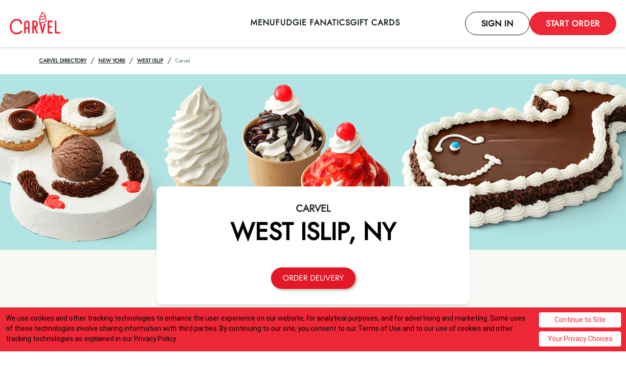

--- FILE ---
content_type: text/html; charset=utf-8
request_url: https://locations.carvel.com/ny/west-islip/794-udall-rd
body_size: 35005
content:
<!DOCTYPE html><html lang="en"><head><link rel="stylesheet" href="/assets/static/main-22d00ec3.css"/><title>Carvel West Islip - Udall Rd | Ice Cream &amp; Cake Shoppe | Best Ice Cream &amp; Custom Cakes</title>
    <meta charset="UTF-8"/>
    <meta name="viewport" content="width=device-width, initial-scale=1, maximum-scale=5"/>
    <meta name="description" content="Visit your local West Islip - Udall Rd Carvel location at 794 Udall Rd. Enjoy our premium ice cream, take-home treats, sundaes, and handmade cakes. Learn more about ordering pick up, delivery, &amp; hours."/>
<meta property="og:title" content="Carvel West Islip - Udall Rd | Ice Cream &amp; Cake Shoppe | Best Ice Cream &amp; Custom Cakes"/>
<meta property="og:description" content="Visit your local West Islip - Udall Rd Carvel location at 794 Udall Rd. Enjoy our premium ice cream, take-home treats, sundaes, and handmade cakes. Learn more about ordering pick up, delivery, &amp; hours."/>
<meta property="og:url" content="https://locations.carvel.com/ny/west-islip/794-udall-rd"/>
<link rel="canonical" href="https://locations.carvel.com/ny/west-islip/794-udall-rd"/>
<link rel="shortcut icon" type="image/png" href="/assets/static/carvelFavicon-94d4cf1c.ico"/>
<meta property="og:image" content="https://a.mktgcdn.com/p/HHeYzr0GS_pexLQSZT68nHXmx_g1w3j0-Yg3Uj7dzM4/850x850.png"/>
<meta http-equiv="X-UA-Compatible" content="IE=edge"/>
<link rel="dns-prefetch" href="//www.yext-pixel.com"/>
<link rel="dns-prefetch" href="//a.cdnmktg.com"/>
<link rel="dns-prefetch" href="//a.mktgcdn.com"/>
<link rel="dns-prefetch" href="//dynl.mktgcdn.com"/>
<link rel="dns-prefetch" href="//dynm.mktgcdn.com"/>
<link rel="dns-prefetch" href="//www.google-analytics.com"/>
<meta name="format-detection" content="telephone=no"/>
<meta property="og:type" content="website"/>
<meta property="twitter:card" content="summary"/>
<meta name="geo.position" content="undefined,undefined"/>
<meta name="geo.placename" content="West Islip,NY"/>
<meta name="geo.region" content="US-NY"/>
    <script>window.yextAnalyticsEnabled=false;window.enableYextAnalytics=()=>{window.yextAnalyticsEnabled=true}</script>
<script src="https://truyoproductionuscdn.truyo.com/js/6699785eac50ebe1605eafee56b69387.js"></script>
<script type="application/ld+json">
  {"@graph":[{"@context":"https://schema.org","@type":"https://schema.org/FastFoodRestaurant","name":"Carvel","address":{"@type":"PostalAddress","streetAddress":"794 Udall Rd","addressLocality":"West Islip","addressRegion":"NY","postalCode":"11795","addressCountry":"US"},"openingHours":["Mo,Tu,We,Th,Fr,Sa,Su 11:00-22:00"],"description":"Welcome to Carvel on 794 Udall Rd. We have always made everything right in our shoppes. Our soft serve ice cream is a labor of love and the end result is a smooth, creamy flavor that can't be matched.","telephone":"(631) 376-1166","makesOffer":["Delivery","Gift Cards","Take-home treats","BOGO Wednesday","Custom Cakes","KitKat Duos","Pistachio"]},null,null]}
  </script>
    <!-- Google Tag Manager -->
    <script>(function(w,d,s,l,i){w[l]=w[l]||[];w[l].push({'gtm.start':
    new Date().getTime(),event:'gtm.js'});var f=d.getElementsByTagName(s)[0],
    j=d.createElement(s),dl=l!='dataLayer'?'&l='+l:'';j.async=true;j.src=
    'https://www.googletagmanager.com/gtm.js?id='+i+dl;f.parentNode.insertBefore(j,f);
    })(window,document,'script','dataLayer','GTM-P9RNZ5DL');</script>
    <!-- End Google Tag Manager --><script type="module">
        const componentURL = new URL("/assets/client/entity.0c2c287a.js", import.meta.url)
        const component = await import(componentURL);

        const renderURL = new URL("/assets/render/_client.3766ea9b.js", import.meta.url)
        const render = await import(renderURL);

        render.render(
        {
            Page: component.default,
            pageProps: JSON.parse(decodeURIComponent("%7B%22document%22%3A%7B%22__%22%3A%7B%22entityPageSet%22%3A%7B%7D%2C%22name%22%3A%22entity%22%7D%2C%22_additionalLayoutComponents%22%3A%5B%22CustomCodeSection%22%5D%2C%22_env%22%3A%7B%22YEXT_PUBLIC_ANSWER_API_KEY%22%3A%227425eae4ff5d283ef2a3542425aade29%22%2C%22YEXT_PUBLIC_ANSWER_EXP_KEY%22%3A%22carvel-answers%22%2C%22YEXT_PUBLIC_CITY_FILTER%22%3A%22dm_carvelDirectory_address_city%22%2C%22YEXT_PUBLIC_ENTITYIDS%22%3A%22site-entity-carvel%22%2C%22YEXT_PUBLIC_ENTITY_FILTER%22%3A%22485861409%22%2C%22YEXT_PUBLIC_IFRAME_JS%22%3A%22https%3A%2F%2Fanswers-embed.carvel.pagescdn.com%2Fiframe-prod.js%22%2C%22YEXT_PUBLIC_MAPBOX_API_KEY%22%3A%22pk.eyJ1IjoieWV4dCIsImEiOiJjbTVweWQ5ZnkwNjNsMnFxN3JmNjM5cnE5In0.8s5Rc7mlNYx7ha169xWSGQ%22%2C%22YEXT_PUBLIC_PAGES_URL%22%3A%22c_carvelPagesURL%22%2C%22YEXT_PUBLIC_REGION_FILTER%22%3A%22dm_carvelDirectory_address_region%22%2C%22YEXT_PUBLIC_ROOT_FILTER%22%3A%22dm_carvelDirectory%22%2C%22YEXT_PUBLIC_SEARCH_FILTER%22%3A%22search-page-carvel%22%7D%2C%22_schema%22%3A%7B%22%40context%22%3A%22https%3A%2F%2Fschema.org%22%2C%22%40type%22%3A%22Thing%22%2C%22description%22%3A%22Welcome%20to%20Carvel%20on%20794%20Udall%20Rd.%20We%20have%20always%20made%20everything%20right%20in%20our%20shoppes.%20Our%20soft%20serve%20ice%20cream%20is%20a%20labor%20of%20love%20and%20the%20end%20result%20is%20a%20smooth%2C%20creamy%20flavor%20that%20can't%20be%20matched.%22%2C%22name%22%3A%22Carvel%22%2C%22url%22%3A%22locations.carvel.com%2Fny%2Fwest-islip%2F794-udall-rd%22%7D%2C%22_site%22%3A%7B%22c_brand%22%3A%22CARVEL%22%2C%22c_copyrightMessage%22%3A%22%C2%A9%202021%20Carvel%20Franchisor%20SPV%20LLC.%20All%20rights%20reserved.%22%2C%22c_createAccount%22%3A%7B%22label%22%3A%22Create%20account%22%2C%22link%22%3A%22https%3A%2F%2Fwww.carvel.com%2Fwelcome%22%2C%22linkType%22%3A%22OTHER%22%7D%2C%22c_directoryBusinessName%22%3A%22Carvel%22%2C%22c_facebook%22%3A%22https%3A%2F%2Fwww.facebook.com%2FCarvelIceCream%2F%22%2C%22c_footerBottomLinks%22%3A%5B%7B%22label%22%3A%22Accessibility%22%2C%22link%22%3A%22https%3A%2F%2Fwww.focusbrands.com%2Faccessibility%2Fcarvel%22%2C%22linkType%22%3A%22URL%22%7D%2C%7B%22label%22%3A%22Animal%20Welfare%22%2C%22link%22%3A%22https%3A%2F%2Fwww.focusbrands.com%2Fanimal-welfare%22%2C%22linkType%22%3A%22URL%22%7D%2C%7B%22label%22%3A%22Legal%22%2C%22link%22%3A%22https%3A%2F%2Fwww.carvel.com%2Flegal%22%2C%22linkType%22%3A%22URL%22%7D%2C%7B%22label%22%3A%22Privacy%22%2C%22link%22%3A%22https%3A%2F%2Fwww.carvel.com%2Fprivacy%22%2C%22linkType%22%3A%22URL%22%7D%2C%7B%22label%22%3A%22CA%20Privacy%22%2C%22link%22%3A%22https%3A%2F%2Fwww.carvel.com%2Fcaprivacy%22%2C%22linkType%22%3A%22URL%22%7D%2C%7B%22label%22%3A%22Your%20Privacy%20Choices%22%2C%22link%22%3A%22%23%22%2C%22linkType%22%3A%22OTHER%22%7D%2C%7B%22label%22%3A%22Responsible%20Disclosure%22%2C%22link%22%3A%22https%3A%2F%2Ffocusbrands.onspring.com%2FSurvey%2Fc8f3c589-0151-4e3c-bc73-4f1089ab2928%22%2C%22linkType%22%3A%22URL%22%7D%2C%7B%22label%22%3A%22Sitemap%22%2C%22link%22%3A%22https%3A%2F%2Fwww.carvel.com%2Fsitemap%22%2C%22linkType%22%3A%22OTHER%22%7D%5D%2C%22c_footerCopyright%22%3A%22%C2%A9%202025%20Carvel%20Franchisor%20SPV%20LLC.%20All%20rights%20reserved.%22%2C%22c_footerDisclaimer%22%3A%22Indicates%20link%20opens%20an%20external%20site%20which%20may%20or%20may%20not%20meet%20accessibility%20guidelines.%22%2C%22c_footerLinks%22%3A%5B%7B%22label%22%3A%22About%20US%22%2C%22link%22%3A%22https%3A%2F%2Fcarvel.com%2Fcompany-info%22%2C%22linkType%22%3A%22URL%22%7D%2C%7B%22label%22%3A%22Franchise%22%2C%22link%22%3A%22https%3A%2F%2Fdevelopment.gotofoods.com%2Fcarvel%2F%3Futm_source%3Dcarvel-brand-site---learn-more---22224%26utm_medium%3Daw%26utm_campaign%3Dfy24_carvel-brand-site---learn-more---22224%22%2C%22linkType%22%3A%22URL%22%7D%2C%7B%22label%22%3A%22Find%20a%20Carvel%22%2C%22link%22%3A%22https%3A%2F%2Flocations.carvel.com%2F%22%2C%22linkType%22%3A%22URL%22%7D%2C%7B%22label%22%3A%22Merchandise%22%2C%22link%22%3A%22https%3A%2F%2Fcarvelicecream.threadless.com%2Fcollections%3F_gl%3D1*17bc9ep*_gcl_au*MTE5MTkxOTk3LjE3NDYxOTYzNzM.*_ga*MTY5MzYyNDIxMi4xNjcwNTkzMjM1*_ga_W8DF6JWGHC*czE3NTIwNzYzOTYkbzIwMyRnMSR0MTc1MjA3NjkwNSRqMTEkbDAkaDA.%22%2C%22linkType%22%3A%22URL%22%7D%2C%7B%22label%22%3A%22Delivery%22%2C%22link%22%3A%22https%3A%2F%2Fcarvel.com%2Fdelivery%22%2C%22linkType%22%3A%22URL%22%7D%2C%7B%22label%22%3A%22Nutrition%22%2C%22link%22%3A%22https%3A%2F%2Fwww.carvel.com%2F-%2Fmedia%2Fcarvel%2Ffiles%2Fcarvel-nutritional--allergen-guide-april-2025.pdf%3Fv%3D1%26d%3D20250509T091921Z%22%2C%22linkType%22%3A%22URL%22%7D%2C%7B%22label%22%3A%22FAQ%22%2C%22link%22%3A%22https%3A%2F%2Fwww.carvel.com%2Ffaqs%22%2C%22linkType%22%3A%22URL%22%7D%2C%7B%22label%22%3A%22Feedback%22%2C%22link%22%3A%22https%3A%2F%2Fresources.digital-cloud-west.medallia.com%2Fdirect%2Fform.html%3Fregion%3Ddigital-cloud-west%26websiteId%3D34506%26formId%3D32688%22%2C%22linkType%22%3A%22URL%22%7D%2C%7B%22label%22%3A%22Contact%20Us%22%2C%22link%22%3A%22https%3A%2F%2Fsurvey3.medallia.com%2F%3Fcarvel-contact-us%26br%3D2%22%2C%22linkType%22%3A%22URL%22%7D%2C%7B%22label%22%3A%22Newsroom%22%2C%22link%22%3A%22https%3A%2F%2Fwww.carvel.com%2Fnewsroom%22%2C%22linkType%22%3A%22URL%22%7D%2C%7B%22label%22%3A%22Catalog%22%2C%22link%22%3A%22https%3A%2F%2Fwww.carvel.com%2Fcatalog%22%2C%22linkType%22%3A%22OTHER%22%7D%5D%2C%22c_footerLogo%22%3A%7B%22image%22%3A%7B%22height%22%3A52%2C%22url%22%3A%22https%3A%2F%2Fa.mktgcdn.com%2Fp%2Fvb5-H_IivGUfzMw85km9WPBi8raay0RZ3eF-bk14fRA%2F125x52.png%22%2C%22width%22%3A125%7D%7D%2C%22c_googleTagManager%22%3A%22GTM-P9RNZ5DL%22%2C%22c_header%22%3A%7B%22links%22%3A%5B%7B%22label%22%3A%22Menu%22%2C%22link%22%3A%22https%3A%2F%2Fwww.carvel.com%2Fmenu%22%2C%22linkType%22%3A%22OTHER%22%7D%2C%7B%22label%22%3A%22Fudgie%20Fanatics%22%2C%22link%22%3A%22https%3A%2F%2Fwww.carvel.com%2Fjoin-fudgie-fanatics%22%2C%22linkType%22%3A%22OTHER%22%7D%2C%7B%22label%22%3A%22Gift%20Cards%22%2C%22link%22%3A%22https%3A%2F%2Fwww.carvel.com%2Fgift-cards%22%2C%22linkType%22%3A%22OTHER%22%7D%5D%2C%22logo%22%3A%7B%22height%22%3A88%2C%22url%22%3A%22https%3A%2F%2Fa.mktgcdn.com%2Fp%2FY_-y6GYjOimWWv66HPel1vCcwJOBmAnXKwMwzO1jCFU%2F210x88.png%22%2C%22width%22%3A210%7D%7D%2C%22c_headerCTA%22%3A%7B%22label%22%3A%22Sign%20In%22%2C%22link%22%3A%22https%3A%2F%2Fwww.carvel.com%2Fwelcome%22%2C%22linkType%22%3A%22OTHER%22%7D%2C%22c_headerCTA2%22%3A%7B%22label%22%3A%22Start%20Order%22%2C%22link%22%3A%22https%3A%2F%2Fwww.carvel.com%2Fstore-search%22%2C%22linkType%22%3A%22OTHER%22%7D%2C%22c_headerLogoLink%22%3A%22https%3A%2F%2Fwww.carvel.com%2F%3F_gl%3D1*bkbkjv*_gcl_au*ODUyMDA2MTE4LjE3MTk0MTM0NDQ.%26_ga%3D2.56735914.121124980.1720025251-1776745153.1719413444%22%2C%22c_headerTextMobile%22%3A%22Get%20access%20to%20offers%2C%20favorites%2C%20order%20history%20and%20additional%20perks.%22%2C%22c_instagram%22%3A%22https%3A%2F%2Fwww.instagram.com%2Fcarvelicecream%2F%22%2C%22c_nearbySectionAPIKey%22%3A%22fcd3000a96bccc19ac70ce9109be8c14%22%2C%22c_privacyChoicesIcon%22%3A%7B%22description%22%3A%22Your%20Privacy%20Choices%22%2C%22image%22%3A%7B%22height%22%3A140%2C%22url%22%3A%22https%3A%2F%2Fa.mktgcdn.com%2Fp%2Fl3jos-wB6Ss1gDq68zWw-fcge58W3dQUNS1avNGrMbU%2F300x140.png%22%2C%22width%22%3A300%7D%7D%2C%22c_styling%22%3A%7B%22fontFamily%22%3A%22'Oleo%20Script'%2CHelvetica%2CArial%2Csans-serif%22%2C%22fontFamilySecondary%22%3A%22'Montserrat'%2CHelvetica%2CArial%2Csans-serif%22%2C%22fontFamilyTertiary%22%3A%22'NeutraText-Demi'%2CHelvetica%2CArial%2Csans-serif%22%2C%22primaryColor%22%3A%22%23e31727%22%2C%22quaternaryColor%22%3A%22%23bebbb6%22%2C%22secondaryColor%22%3A%22%23b1e4e3%22%2C%22tertiaryColor%22%3A%22%23faf9f5%22%7D%2C%22c_tikTok%22%3A%22https%3A%2F%2Fwww.tiktok.com%2F%40carvel%22%2C%22c_topHeader%22%3A%5B%7B%22label%22%3A%22New!%22%2C%22link%22%3A%22https%3A%2F%2Fwww.carvel.com%2Fnew%22%2C%22linkType%22%3A%22OTHER%22%7D%2C%7B%22label%22%3A%22Menu%22%2C%22link%22%3A%22https%3A%2F%2Fwww.carvel.com%2Fmenu%22%2C%22linkType%22%3A%22OTHER%22%7D%2C%7B%22label%22%3A%22Fudgie%20Fanatics%22%2C%22link%22%3A%22https%3A%2F%2Fwww.carvel.com%2Fjoin-fudgie-fanatics%22%2C%22linkType%22%3A%22URL%22%7D%2C%7B%22label%22%3A%22Gift%20Cards%22%2C%22link%22%3A%22https%3A%2F%2Fwww.carvel.com%2Fgift-cards%22%2C%22linkType%22%3A%22URL%22%7D%5D%2C%22c_twitter%22%3A%22https%3A%2F%2Ftwitter.com%2FCarvelIceCream%22%2C%22id%22%3A%22site-entity-carvel%22%2C%22meta%22%3A%7B%22entityType%22%3A%7B%22id%22%3A%22ce_site%22%2C%22uid%22%3A141642%7D%2C%22locale%22%3A%22en%22%7D%2C%22name%22%3A%22Site%20Entity%20Carvel%22%2C%22uid%22%3A1063018506%7D%2C%22_yext%22%3A%7B%22contentDeliveryAPIDomain%22%3A%22https%3A%2F%2Fcdn.yextapis.com%22%2C%22managementAPIDomain%22%3A%22https%3A%2F%2Fapi.yext.com%22%2C%22platformDomain%22%3A%22https%3A%2F%2Fwww.yext.com%22%7D%2C%22address%22%3A%7B%22city%22%3A%22West%20Islip%22%2C%22countryCode%22%3A%22US%22%2C%22line1%22%3A%22794%20Udall%20Rd%22%2C%22localizedCountryName%22%3A%22United%20States%22%2C%22localizedRegionName%22%3A%22New%20York%22%2C%22postalCode%22%3A%2211795%22%2C%22region%22%3A%22NY%22%7D%2C%22businessId%22%3A3464445%2C%22c_aboutSection%22%3A%7B%22description%22%3A%22Carvel%20is%20serving%20up%20smiles%20in%20our%20West%20Islip%20-%20Udall%20Rd%20West%20Islip%20community%20with%20delicious%20handmade%20ice%20cream%2C%20cakes%20and%20take-home%20treats%20made%20with%20The%20Original%20Soft%20Serve%E2%84%A2.%5Cn%5CnStop%20by%20our%20convenient%20location%20at%20794%20Udall%20Rd%20to%20enjoy%20one%20of%20our%20famous%20ice%20cream%20creations%2C%20such%20as%20a%20classic%20sundae%2C%20shakes%2C%20Sundae%20Dasher%20or%20Carvelanche.%20Take-home%20treats%2C%20including%20Carvel%20Flying%20Saucers%2C%20OREO%20Rounders%2C%20dipped%20cones%20or%20Chipsters%2C%20are%20also%20available%20to%20pick%20up.%5Cn%5CnYou%20can%20wow%20guests%20and%20family%20members%20with%20one%20of%20our%20ice%20cream%20cakes.%20Our%20legendary%2C%20handmade%20creations%20combine%20layers%20of%20Carvel%20vanilla%20and%20chocolate%20ice%20cream%20with%20our%20famous%20chocolate%20crunchies.%20Give%20us%20a%20call%20at%20(631)%20376-1166%20to%20special%20order%20a%20cake%20in%20the%20flavor%20combination%20of%20your%20choice.%20%5Cn%5CnThis%20Carvel%20Shoppe%20unit%20is%20an%20independently%20owned%20and%20operated%20franchise%20business.%22%2C%22title%22%3A%22About%20Carvel%20West%20Islip%20-%20Udall%20Rd%22%7D%2C%22c_carvelServices%22%3A%5B%22BOGO_WEDNESDAY%22%2C%22DELIVERY%22%2C%22CUSTOM_CAKES%22%2C%22TAKE-HOME_TREATS%22%2C%22GIFT_CARDS%22%5D%2C%22c_heroCTA2%22%3A%7B%22label%22%3A%22Order%20Delivery%22%2C%22link%22%3A%22http%3A%2F%2Fcarvel.com%2Fdelivery%22%2C%22linkType%22%3A%22URL%22%7D%2C%22c_heroCTA3%22%3A%7B%22label%22%3A%22Order%20Delivery%22%2C%22linkType%22%3A%22URL%22%7D%2C%22c_heroImage%22%3A%7B%22height%22%3A445%2C%22url%22%3A%22https%3A%2F%2Fa.mktgcdn.com%2Fp%2FAgqdx0xwBB5B7PBwE-x78N86-h049odEw4KWeUFtzWY%2F1885x445.png%22%2C%22width%22%3A1885%7D%2C%22c_makeTheMostOfMCA%22%3A%7B%22menuItems%22%3A%5B%7B%22cTACopy%22%3A%22Carvel%20Delivery%22%2C%22cTAURL%22%3A%22https%3A%2F%2Fcarvel.com%2Fdelivery%22%2C%22description%22%3A%22Don't%20get%20off%20the%20couch.%20Have%20your%20favorite%20Carvel%20ice%20cream%2C%20classic%20treats%2C%20and%20cakes%20delivered%20right%20to%20your%20door.%22%2C%22image%22%3A%7B%22height%22%3A1200%2C%22url%22%3A%22https%3A%2F%2Fa.mktgcdn.com%2Fp%2FTfpUrTtGnC1Z_v6Fl8ZX9BG8Qb73msmBgvZjGhTea2c%2F1500x1200.png%22%2C%22width%22%3A1500%7D%2C%22name%22%3A%22Carvel's%20At%20the%20Door%22%7D%2C%7B%22cTACopy%22%3A%22Order%20Now%22%2C%22cTAURL%22%3A%22https%3A%2F%2Fcarvel.com%2Fstore-search%22%2C%22description%22%3A%22From%20birthdays%20to%20graduations%20and%20everything%20in%20between%2C%20Carvel's%20ice%20cream%20cakes%20make%20every%20celebration%20extra%20special.%20Order%20yours%20today.%22%2C%22image%22%3A%7B%22height%22%3A840%2C%22url%22%3A%22https%3A%2F%2Fa.mktgcdn.com%2Fp%2FWZUqo-ZlM-g49f96nk_xGL7Lrg3OIpA5Q4yk-i0ws08%2F1920x840.png%22%2C%22width%22%3A1920%7D%2C%22name%22%3A%22Make%20Every%20Occasion%20Sweeter!%22%7D%2C%7B%22cTACopy%22%3A%22Learn%20More%22%2C%22cTAURL%22%3A%22https%3A%2F%2Fwww.carvel.com%2Fnew%22%2C%22description%22%3A%22Carvel%E2%80%99s%20Sugar%20Cookie%20holiday%20line-up%20is%20dashing%20into%20shoppes!%20This%20limited-time%20flavor%20is%20the%20ultimate%20treat%20for%20dessert%20lovers%20and%20baking%20show%20fans%20alike.%20That%E2%80%99s%20why%20we%20teamed%20up%20with%20Food%20Network%E2%80%99s%20Holiday%20Baking%20Championship%20to%20bring%20the%20classic%20sugar%20cookie%20taste%20to%20every%20spoonful.%20Try%20it%20before%20it%E2%80%99s%20gone%E2%80%94Carvel%E2%80%99s%20Sugar%20Cookie%20lineup%20is%20here%20for%20a%20limited%20time!%22%2C%22image%22%3A%7B%22height%22%3A440%2C%22url%22%3A%22https%3A%2F%2Fa.mktgcdn.com%2Fp%2FIPcUI4UQMKTw5YoDB6TC97WMKdmeWcH2DlbSFl1yWOo%2F760x440.png%22%2C%22width%22%3A760%7D%2C%22name%22%3A%22Dash%20Into%20the%20Holidays%20with%20Carvel%E2%80%99s%20Sugar%20Cookie%20Lineup!%22%7D%5D%2C%22sectionTitle%22%3A%22Make%20the%20most%20of%20Carvel%22%7D%2C%22c_menuFavorites%22%3A%7B%22sectionContent%22%3A%5B%7B%22cTA%22%3A%7B%22label%22%3A%22Start%20Order%22%2C%22link%22%3A%22https%3A%2F%2Fcarvel.com%2Fstore-search%22%2C%22linkType%22%3A%22URL%22%7D%2C%22menuItemDescription%22%3A%22Make%20a%20splash%20at%20any%20party%20with%20the%20Crunchies-filled%2C%20cult%20classic%2C%20Fudgie%20the%20Whale%22%2C%22menuItemName%22%3A%22Fudgie%20the%20whale%22%2C%22menuItemPhoto%22%3A%7B%22height%22%3A394%2C%22url%22%3A%22https%3A%2F%2Fa.mktgcdn.com%2Fp%2FNAgIgjfF6ZIowPtaHoVUbY2nzbT9pI-3mhzKwWGJOq0%2F634x394.png%22%2C%22width%22%3A634%7D%7D%2C%7B%22cTA%22%3A%7B%22label%22%3A%22Start%20Order%22%2C%22link%22%3A%22https%3A%2F%2Fcarvel.com%2Fstore-search%22%2C%22linkType%22%3A%22URL%22%7D%2C%22menuItemDescription%22%3A%22Classic%20chocolate%20cookie%20ice%20cream%20sandwiches%20with%20an%20out-of-this-world%20sprinkling%20of%20joy.%22%2C%22menuItemName%22%3A%22Flying%20Saucers%22%2C%22menuItemPhoto%22%3A%7B%22height%22%3A394%2C%22url%22%3A%22https%3A%2F%2Fa.mktgcdn.com%2Fp%2FVH155Dh12wDMz-CM-gva_kVWbZZDGJVpVDeCeMExGEg%2F634x394.png%22%2C%22width%22%3A634%7D%7D%2C%7B%22cTA%22%3A%7B%22label%22%3A%22Start%20Order%22%2C%22link%22%3A%22https%3A%2F%2Fcarvel.com%2Fstore-search%22%2C%22linkType%22%3A%22URL%22%7D%2C%22menuItemDescription%22%3A%22Like%20a%20bite%20of%20sunshine%20in%20every%20dairy-free%20%26%20delicious%20bite.%22%2C%22menuItemName%22%3A%22Sorbet%20All%20Day%22%2C%22menuItemPhoto%22%3A%7B%22height%22%3A396%2C%22url%22%3A%22https%3A%2F%2Fa.mktgcdn.com%2Fp%2FmVWr5d_dmG4B69fhv6fSiBctQKQzMXfxgd6bmeUToW8%2F638x396.png%22%2C%22width%22%3A638%7D%7D%2C%7B%22cTA%22%3A%7B%22label%22%3A%22Start%20Order%22%2C%22link%22%3A%22https%3A%2F%2Fcarvel.com%2Fstore-search%22%2C%22linkType%22%3A%22URL%22%7D%2C%22menuItemDescription%22%3A%22The%20perfect%20layer%20on%20top%20of%20the%20layer%20of%20vanilla%2C%20fudge%2C%20Oreo%20cookie%20pieces%20and%20whipped%20cream%20of%20your%20dreams%22%2C%22menuItemName%22%3A%22Oreo%20Cookie%20Sundae%20dasher%22%2C%22menuItemPhoto%22%3A%7B%22height%22%3A398%2C%22url%22%3A%22https%3A%2F%2Fa.mktgcdn.com%2Fp%2FvONoF4UQuchwEf4e4Fg5dJFVU7nrW1Ic_vIw2WjPt6k%2F636x398.png%22%2C%22width%22%3A636%7D%7D%5D%2C%22sectionDescription%22%3A%22Check%20our%20favorite%20menu%20items%22%2C%22sectionHeader%22%3A%22Carvel's%20favorites%22%7D%2C%22c_meta%22%3A%7B%22description%22%3A%22Visit%20your%20local%20West%20Islip%20-%20Udall%20Rd%20Carvel%20location%20at%20794%20Udall%20Rd.%20Enjoy%20our%20premium%20ice%20cream%2C%20take-home%20treats%2C%20sundaes%2C%20and%20handmade%20cakes.%20Learn%20more%20about%20ordering%20pick%20up%2C%20delivery%2C%20%26%20hours.%22%2C%22title%22%3A%22Carvel%20West%20Islip%20-%20Udall%20Rd%20%7C%20Ice%20Cream%20%26%20Cake%20Shoppe%20%7C%20Best%20Ice%20Cream%20%26%20Custom%20Cakes%22%7D%2C%22c_nAPDescription%22%3A%7B%22description%22%3A%22Welcome%20to%20Carvel%20on%20794%20Udall%20Rd.%20When%20it%20comes%20to%20ice%20cream%2C%20we%20nail%20it.%20Our%20shoppes%20have%20every%20kind%20of%20ice%20cream%20treat%20you%20can%20imagine%3A%20soft%20ice%20cream%2C%20scooped%20flavors%2C%20toppings%2C%20shakes%2C%20Sundae%20Dashers%C2%AE%2C%20take-home%20treats%2C%20and%20our%20famous%20ice%20cream%20cakes.%20Everything%20is%20made%20fresh%2C%20so%20no%20matter%20what%20kind%20of%20treat%20or%20design%20you%20want%2C%20we%20make%20it%20happen.%22%2C%22title%22%3A%22Welcome%20to%20Carvel%20West%20Islip%20-%20Udall%20Rd%22%7D%2C%22description%22%3A%22Welcome%20to%20Carvel%20on%20794%20Udall%20Rd.%20We%20have%20always%20made%20everything%20right%20in%20our%20shoppes.%20Our%20soft%20serve%20ice%20cream%20is%20a%20labor%20of%20love%20and%20the%20end%20result%20is%20a%20smooth%2C%20creamy%20flavor%20that%20can't%20be%20matched.%22%2C%22dm_directoryParents_carveldirectory%22%3A%5B%7B%22name%22%3A%22Carvel%20Directory%22%2C%22slug%22%3A%22index.html%22%7D%2C%7B%22name%22%3A%22New%20York%22%2C%22slug%22%3A%22ny%22%7D%2C%7B%22name%22%3A%22West%20Islip%22%2C%22slug%22%3A%22ny%2Fwest-islip%22%7D%2C%7B%22name%22%3A%22Carvel%22%2C%22slug%22%3A%22%22%7D%5D%2C%22googlePlaceId%22%3A%22ChIJGfg8wnIt6IkR9mCj1CLPRek%22%2C%22hours%22%3A%7B%22friday%22%3A%7B%22openIntervals%22%3A%5B%7B%22end%22%3A%2222%3A00%22%2C%22start%22%3A%2211%3A00%22%7D%5D%7D%2C%22monday%22%3A%7B%22openIntervals%22%3A%5B%7B%22end%22%3A%2222%3A00%22%2C%22start%22%3A%2211%3A00%22%7D%5D%7D%2C%22saturday%22%3A%7B%22openIntervals%22%3A%5B%7B%22end%22%3A%2222%3A00%22%2C%22start%22%3A%2211%3A00%22%7D%5D%7D%2C%22sunday%22%3A%7B%22openIntervals%22%3A%5B%7B%22end%22%3A%2222%3A00%22%2C%22start%22%3A%2211%3A00%22%7D%5D%7D%2C%22thursday%22%3A%7B%22openIntervals%22%3A%5B%7B%22end%22%3A%2222%3A00%22%2C%22start%22%3A%2211%3A00%22%7D%5D%7D%2C%22tuesday%22%3A%7B%22openIntervals%22%3A%5B%7B%22end%22%3A%2222%3A00%22%2C%22start%22%3A%2211%3A00%22%7D%5D%7D%2C%22wednesday%22%3A%7B%22openIntervals%22%3A%5B%7B%22end%22%3A%2222%3A00%22%2C%22start%22%3A%2211%3A00%22%7D%5D%7D%7D%2C%22id%22%3A%223449%22%2C%22locale%22%3A%22en%22%2C%22logo%22%3A%7B%22image%22%3A%7B%22height%22%3A850%2C%22url%22%3A%22https%3A%2F%2Fa.mktgcdn.com%2Fp%2FHHeYzr0GS_pexLQSZT68nHXmx_g1w3j0-Yg3Uj7dzM4%2F850x850.png%22%2C%22width%22%3A850%7D%7D%2C%22mainPhone%22%3A%22(631)%20376-1166%22%2C%22meta%22%3A%7B%22entityType%22%3A%7B%22id%22%3A%22restaurant%22%2C%22uid%22%3A5%7D%2C%22locale%22%3A%22en%22%7D%2C%22name%22%3A%22Carvel%22%2C%22ref_listings%22%3A%5B%7B%22listingUrl%22%3A%22http%3A%2F%2Fwww.bing.com%2Fmaps%3Fss%3Dypid.YNFF8293CC1F2C535A%26amp%3Bamp%3Bmkt%3Den-US%22%2C%22publisher%22%3A%22BING%22%7D%2C%7B%22listingUrl%22%3A%22https%3A%2F%2Fwww.facebook.com%2F194729900662704%22%2C%22publisher%22%3A%22FACEBOOK%22%7D%2C%7B%22listingUrl%22%3A%22https%3A%2F%2Fmaps.google.com%2Fmaps%3Fcid%3D16809068932733559030%22%2C%22publisher%22%3A%22GOOGLEMYBUSINESS%22%7D%5D%2C%22services%22%3A%5B%22Delivery%22%2C%22Gift%20Cards%22%2C%22Take-home%20treats%22%2C%22BOGO%20Wednesday%22%2C%22Custom%20Cakes%22%2C%22KitKat%20Duos%22%2C%22Pistachio%22%5D%2C%22siteDomain%22%3A%22locations.carvel.com%22%2C%22siteId%22%3A148132%2C%22siteInternalHostName%22%3A%22locations.carvel.com%22%2C%22slug%22%3A%22ny%2Fwest-islip%2F794-udall-rd%22%2C%22uid%22%3A23216257%2C%22yextDisplayCoordinate%22%3A%7B%22latitude%22%3A40.72638693752963%2C%22longitude%22%3A-73.29909540300343%7D%7D%2C%22__meta%22%3A%7B%22mode%22%3A%22production%22%7D%2C%22translations%22%3A%7B%7D%2C%22path%22%3A%22ny%2Fwest-islip%2F794-udall-rd%22%2C%22relativePrefixToRoot%22%3A%22..%2F..%2F%22%7D")),
        }
        );
    </script><script>var IS_PRODUCTION = true;var PRODUCTION_DOMAINS = JSON.parse("{\"primary\":\"locations.carvel.com\",\"aliases\":[]}");</script></head>
      <body>
        <div id="reactele"><header class="Header relative z-10"><div class="px-[10px] py-[12px] sm:px-[30px] pb-[16px] pt-5 flex justify-center items-center relative md:justify-between shadow-header-shadow z-12 md:px-[72px] md:py-6 !px-5 pt-12 pb-6"><div class="flex justify-between items-center w-full pr-0"><div class="flex md:hidden w-12 h-12 p-3 justify-center items-center bg-brand-red rounded-[50%]"><button class="outline-none"><svg class="w-6 h-6 shrink-0" xmlns="http://www.w3.org/2000/svg" width="24" height="24" viewBox="0 0 24 24" fill="none"><path d="M3 14H21C21.5523 14 22 14.4477 22 15C22 15.5128 21.614 15.9355 21.1166 15.9933L21 16H3C2.44772 16 2 15.5523 2 15C2 14.4872 2.38604 14.0645 2.88338 14.0067L3 14H21H3ZM3 8H21C21.5523 8 22 8.44772 22 9C22 9.51284 21.614 9.93551 21.1166 9.99327L21 10H3C2.44772 10 2 9.55228 2 9C2 8.48716 2.38604 8.06449 2.88338 8.00673L3 8H21H3Z" fill="white"></path></svg><span class="sr-only">Toggle Header Menu</span></button></div><div><a class="Link Header-logoLink" href="https://www.carvel.com/?_gl=1*bkbkjv*_gcl_au*ODUyMDA2MTE4LjE3MTk0MTM0NDQ.&amp;_ga=2.56735914.121124980.1720025251-1776745153.1719413444" style="unicode-bidi:bidi-override;direction:ltr"><div class="block md:min-w-[109px] w-[81.75px] md:w-[109px] h-[34.5px] md:h-[46px] md:mr-0"><img style="object-fit:cover;object-position:center;width:100%;aspect-ratio:210 / 88" src="https://dynl.mktgcdn.com/p/Y_-y6GYjOimWWv66HPel1vCcwJOBmAnXKwMwzO1jCFU/500x500" class="md:min-w-[109px] md:!w-[109px] !w-[81.75px] md:h-[46px] h-[34.5px]" srcset="https://dynl.mktgcdn.com/p/Y_-y6GYjOimWWv66HPel1vCcwJOBmAnXKwMwzO1jCFU/100x42 100w, https://dynl.mktgcdn.com/p/Y_-y6GYjOimWWv66HPel1vCcwJOBmAnXKwMwzO1jCFU/320x134 320w, https://dynl.mktgcdn.com/p/Y_-y6GYjOimWWv66HPel1vCcwJOBmAnXKwMwzO1jCFU/640x268 640w, https://dynl.mktgcdn.com/p/Y_-y6GYjOimWWv66HPel1vCcwJOBmAnXKwMwzO1jCFU/960x402 960w, https://dynl.mktgcdn.com/p/Y_-y6GYjOimWWv66HPel1vCcwJOBmAnXKwMwzO1jCFU/1280x536 1280w, https://dynl.mktgcdn.com/p/Y_-y6GYjOimWWv66HPel1vCcwJOBmAnXKwMwzO1jCFU/1920x805 1920w" sizes="(max-width: 640px) 100px, (max-width: 768px) 320px, (max-width: 1024px) 640px, (max-width: 1280px) 960px, (max-width: 1536px) 1280px, 1920px" loading="lazy" alt=""/></div></a></div><div class="flex items-center md:ml-[250px]"><div class="hidden md:flex md:flex-col items-center md:items-end"><ul class="flex sm:gap-x-5 md:gap-x-8 lg:gap-x-14 sm:gap-x-2 md:gap-x-2 lg:gap-x-8"><li class="flex p-4 sm:p-0 p-0 border-b-4 border-transparent hover:border-brand-red"><a class="Link Link Link--header min-w-full min-h-full w-full h-full text-left sm:text-center font-jost text-[17px]/[20px] tracking-[1px] uppercase font-semibold" href="https://www.carvel.com/menu" style="unicode-bidi:bidi-override;direction:ltr">Menu</a></li><li class="flex p-4 sm:p-0 p-0 border-b-4 border-transparent hover:border-brand-red"><a class="Link Link Link--header min-w-full min-h-full w-full h-full text-left sm:text-center font-jost text-[17px]/[20px] tracking-[1px] uppercase font-semibold" href="https://www.carvel.com/join-fudgie-fanatics" style="unicode-bidi:bidi-override;direction:ltr">Fudgie Fanatics</a></li><li class="flex p-4 sm:p-0 p-0 border-b-4 border-transparent hover:border-brand-red"><a class="Link Link Link--header min-w-full min-h-full w-full h-full text-left sm:text-center font-jost text-[17px]/[20px] tracking-[1px] uppercase font-semibold" href="https://www.carvel.com/gift-cards" style="unicode-bidi:bidi-override;direction:ltr">Gift Cards</a></li></ul><div class="Header-searchBarWrapper w-full flex justify-end hidden md:block !hidden"><link rel="stylesheet" type="text/css" href="https://assets.sitescdn.net/answers-search-bar/v1.2/answers.css"/><script src="https://assets.sitescdn.net/answers-search-bar/v1.2/answerstemplates.compiled.min.js" defer=""></script><div class="text-sm" id="header-answers-container"></div></div></div></div><div class="flex gap-4"><div class="px-8 border-black border-[1px] border-solid rounded-[50px] h-12 md:flex hidden justify-center items-center"><a class="Link font-jost font-semibold tracking-[0.75px] uppercase text-[17px]/[normal]" href="https://www.carvel.com/welcome" style="unicode-bidi:bidi-override;direction:ltr">Sign In</a></div><div class="md:px-8 px-4 border-brand-red border-[1px] border-solid rounded-[50px] md:h-12 h-8 flex justify-center items-center bg-brand-red"><a class="Link font-jost font-semibold tracking-[0.75px] uppercase md:text-[17px]/[normal] text-[12px]/[normal] text-white" href="https://www.carvel.com/store-search" style="unicode-bidi:bidi-override;direction:ltr">Start Order</a></div></div></div></div><div class="hidden absolute top-full left-0 right-0 h-screen bg-white "><div class="px-5 flex flex-col justify-between"><ul class="flex flex-col"><li class="border-b-[1px] border-brand-gray-base flex justify-between items-center py-6 px-3 !border-brand-gray-500"><a class="Link font-secondary text-brand-primary font-bold Link Link--header p-[16px] block text-[17px]/[20px] uppercase font-medium tracking-[1px] !p-0 flex items-center gap-4
                  " href="https://www.carvel.com/menu"><span><svg xmlns="http://www.w3.org/2000/svg" width="14" height="18" viewBox="0 0 14 18" fill="none"><path d="M2.61416 9.19677C2.61416 9.19677 0.0915991 6.33831 5.33685 3.94832C6.75932 3.30035 6.23611 1.58036 3.88345 1.75595C3.88345 1.75595 4.19979 1.42504 4.77027 1.13074C8.18891 -0.630831 10.6301 2.03391 10.1275 5.17957C10.1222 5.21369 10.1161 5.24852 10.1101 5.283" fill="white"></path><path d="M2.61203 9.76903C2.45422 9.76903 2.29747 9.70399 2.18479 9.57603C2.14356 9.52947 1.17889 8.41516 1.49986 6.91057C1.78883 5.55563 2.99982 4.38339 5.09906 3.42689C5.41682 3.28223 5.58992 3.06399 5.54051 2.87063C5.47298 2.60903 4.9878 2.24754 3.92574 2.32751C3.69471 2.34458 3.46616 2.2152 3.36486 2.00087C3.26355 1.78618 3.30479 1.53168 3.46829 1.36C3.50774 1.31913 3.86958 0.949824 4.50724 0.621396C6.15969 -0.22953 7.81463 -0.20572 9.04908 0.687859C10.3624 1.63902 10.9926 3.39491 10.693 5.26986L10.6738 5.3836C10.6183 5.69532 10.3201 5.90326 10.0091 5.8471C9.6974 5.79165 9.48982 5.49379 9.54563 5.18207L9.56127 5.08894C9.79195 3.643 9.3384 2.31223 8.37693 1.61592C7.61274 1.06214 6.62105 0.993541 5.54229 1.40976C6.18813 1.68274 6.53859 2.14766 6.65091 2.58557C6.84214 3.33199 6.40957 4.08908 5.57428 4.46941C3.85608 5.25209 2.8356 6.1741 2.62341 7.13593C2.41654 8.07216 3.02043 8.78979 3.04638 8.82C3.25147 9.05922 3.22623 9.42034 2.9888 9.62721C2.87968 9.72176 2.74568 9.76868 2.61168 9.76868L2.61203 9.76903Z" fill="black"></path><path d="M10.9258 17.4321L11.9627 11.9138H2.00781L3.04464 17.4321H10.9258Z" fill="#B1E4E3"></path><path d="M11.3973 18H2.57309L1.323 11.3455H12.6481L11.3973 18ZM3.51607 16.8637H10.4543L11.2778 12.4818H2.69287L3.51643 16.8637H3.51607Z" fill="black"></path><path d="M10.2512 4.09338C10.2512 4.14599 10.248 4.1986 10.2452 4.24943C10.2885 4.24801 10.3301 4.24623 10.3735 4.24943C11.1512 4.29741 11.8372 4.73957 12.2068 5.4334C12.6195 6.20613 12.5424 7.15551 12.0103 7.85253C11.9314 7.95774 11.8404 8.05798 11.7366 8.15075C11.6872 8.19696 11.6314 8.24209 11.5727 8.2851L11.6545 8.32847C11.8446 8.42906 12.9021 8.97004 12.9021 10.4739C12.9021 11.3504 12.3703 12.1463 11.5681 12.5021C11.449 12.5561 11.3207 12.6009 11.1864 12.6318C11.0179 12.6752 10.8338 12.6968 10.6468 12.6968H10.6344L7.98206 12.6812L3.28917 12.6133C2.05116 12.5995 1.05415 11.5808 1.06801 10.341C1.06944 10.3022 1.06944 10.2667 1.07263 10.2358C1.08508 10.0239 1.12524 9.82168 1.19313 9.62974C1.34917 9.17229 1.65982 8.77348 2.06787 8.50121C2.14216 8.43475 2.22569 8.3761 2.31668 8.32812L2.39879 8.28333C2.34014 8.23855 2.28149 8.19518 2.22711 8.14577" fill="white"></path><path d="M10.6472 13.2651L7.9789 13.2495L3.28103 13.1816C1.73131 13.1642 0.482641 11.8871 0.500058 10.3345L0.501125 10.2929C0.502192 10.251 0.503971 10.2115 0.507525 10.176C0.521032 9.93785 0.572214 9.68122 0.65752 9.44023C0.846615 8.88574 1.2241 8.39133 1.72065 8.05046C1.82301 7.96302 1.93462 7.88731 2.05334 7.82511L2.12656 7.78459L2.28757 8.07925L2.6096 7.72523C2.64408 7.7565 2.68105 7.78388 2.71837 7.81196L3.41646 8.34263L2.59005 8.82675C2.53354 8.85625 2.4884 8.88787 2.44717 8.92484L2.38319 8.97425C2.07786 9.17792 1.84611 9.47578 1.73131 9.8131C1.67941 9.95954 1.64956 10.1106 1.64067 10.2688L1.6364 10.3623C1.62645 11.2729 2.37075 12.0342 3.29632 12.0449L7.99099 12.1128L10.6383 12.1284C10.7883 12.1284 10.9255 12.1121 11.0453 12.0815C11.1519 12.057 11.2436 12.0257 11.3332 11.9848C11.9431 11.7143 12.3345 11.1222 12.3345 10.4742C12.3345 9.52838 11.8244 9.06063 11.3965 8.83492L10.5072 8.36538L11.2358 7.82795C11.2756 7.79845 11.314 7.76859 11.3474 7.73696C11.4306 7.66232 11.4978 7.5891 11.5568 7.51055C11.9559 6.98698 12.0139 6.27787 11.7057 5.70099C11.4299 5.1824 10.9191 4.8522 10.339 4.8163C10.3113 4.81452 10.2907 4.8163 10.2679 4.81701L9.6445 4.8394L9.67826 4.21666C9.68111 4.16832 9.6836 4.13065 9.6836 4.09297H10.2402L10.2253 3.68102C10.291 3.67853 10.3511 3.67781 10.4144 3.68208C11.3862 3.74215 12.246 4.29699 12.7088 5.16605C13.2245 6.13214 13.1292 7.32003 12.4653 8.19335C13.1125 8.74428 13.4712 9.54544 13.4712 10.4739C13.4712 11.5711 12.8147 12.571 11.7988 13.0213C11.6453 13.0913 11.4804 13.1471 11.3144 13.1855C11.115 13.2371 10.8861 13.2648 10.6479 13.2648L10.6472 13.2651Z" fill="black"></path><path d="M2.84658 8.73968C2.41152 8.73968 2.15027 8.69489 2.11011 8.68743C1.80158 8.6302 1.59791 8.33377 1.65514 8.02489C1.71201 7.71708 2.01023 7.51341 2.31484 7.56921C2.47017 7.59622 5.9702 8.14218 10.0066 3.89999C10.2227 3.67286 10.5828 3.66362 10.8099 3.88008C11.0374 4.09655 11.0463 4.45626 10.8298 4.68338C7.40583 8.28116 4.23742 8.73932 2.84658 8.73932V8.73968Z" fill="black"></path><path d="M3.96282 10.9704C2.18917 10.9704 1.16621 10.5162 1.07912 10.476C0.794414 10.3441 0.670363 10.0065 0.802232 9.72176C0.93339 9.43741 1.26999 9.31371 1.55399 9.44345C1.61442 9.47046 5.63695 11.1798 11.8977 7.06342C12.1597 6.89103 12.5123 6.96354 12.6846 7.22586C12.857 7.48817 12.7842 7.84041 12.5218 8.0128C8.89847 10.3957 5.95613 10.9701 3.96246 10.9701L3.96282 10.9704Z" fill="black"></path><path d="M3.41892 6.72785C4.42734 6.72785 5.24482 5.91037 5.24482 4.90195C5.24482 3.89353 4.42734 3.07605 3.41892 3.07605C2.4105 3.07605 1.59302 3.89353 1.59302 4.90195C1.59302 5.91037 2.4105 6.72785 3.41892 6.72785Z" fill="#EE2737"></path><path d="M3.41918 7.11423C2.1993 7.11423 1.20691 6.12184 1.20691 4.90196C1.20691 3.68209 2.19966 2.6897 3.41918 2.6897C4.6387 2.6897 5.63144 3.68209 5.63144 4.90196C5.63144 6.12184 4.6387 7.11423 3.41918 7.11423ZM3.41918 3.46243C2.62548 3.46243 1.97999 4.10826 1.97999 4.90196C1.97999 5.69566 2.62548 6.3415 3.41918 6.3415C4.21288 6.3415 4.85836 5.69566 4.85836 4.90196C4.85836 4.10826 4.21288 3.46243 3.41918 3.46243Z" fill="black"></path><path d="M3.1791 5.02744H3.16026C2.947 5.02744 2.77389 4.85434 2.77389 4.64108C2.77389 3.83814 2.12095 3.18483 1.31801 3.18483C1.10474 3.18483 0.931641 3.01173 0.931641 2.79847C0.931641 2.5852 1.10474 2.39362 1.31801 2.39362C2.55743 2.39362 3.56582 3.40166 3.56582 4.64108C3.56582 4.85434 3.39272 5.02744 3.17945 5.02744H3.1791Z" fill="black"></path></svg></span><span class="">Menu</span></a><svg class="w-6 h-6" xmlns="http://www.w3.org/2000/svg" width="24" height="24" viewBox="0 0 24 24" fill="none"><path d="M8.29289 4.29289C7.90237 4.68342 7.90237 5.31658 8.29289 5.70711L14.5858 12L8.29289 18.2929C7.90237 18.6834 7.90237 19.3166 8.29289 19.7071C8.68342 20.0976 9.31658 20.0976 9.70711 19.7071L16.7071 12.7071C17.0976 12.3166 17.0976 11.6834 16.7071 11.2929L9.70711 4.29289C9.31658 3.90237 8.68342 3.90237 8.29289 4.29289Z" fill="black"></path></svg></li><li class="border-b-[1px] border-brand-gray-base flex justify-between items-center py-6 px-3 !border-brand-gray-500"><a class="Link font-secondary text-brand-primary font-bold Link Link--header p-[16px] block text-[17px]/[20px] uppercase font-medium tracking-[1px] !p-0 flex items-center gap-4
                  " href="https://www.carvel.com/join-fudgie-fanatics"><span><svg width="25" height="16" viewBox="0 0 25 16" fill="none" xmlns="http://www.w3.org/2000/svg"><g clip-path="url(#clip0_5502_20905)"><path d="M4.55124 14.8889C3.4669 14.7121 2.54947 13.974 2.0797 12.9819C1.26064 11.2505 1.06278 8.82529 1.01525 7.62761C0.993144 7.07075 1.07494 6.53378 1.25732 6.02995C1.58229 5.13279 2.17254 4.46323 3.00929 4.04117C3.71671 3.68429 4.60983 3.50309 5.66211 3.50309C7.18307 3.50309 10.7953 3.86991 12.911 4.5914C14.4374 5.1129 15.5284 5.62667 15.6279 5.67307C15.7318 5.71837 15.8335 5.74047 15.9285 5.74047C16.3961 5.74047 16.9432 5.09633 16.3453 4.45439C16.08 4.17044 15.8257 3.91632 15.8224 3.913L15.8025 3.89532L15.7848 3.87433C15.4986 3.52408 15.3891 3.14732 15.4157 2.75067C15.4997 1.47011 16.8791 1.23477 17.3323 1.21268C19.6436 1.10108 24.1611 4.79801 24.2827 6.40671C24.4408 8.49604 21.8731 8.06956 21.7957 8.05851C17.0096 7.39558 19.9896 17.4135 4.55235 14.8889" fill="#B1E4E3"></path><path d="M9.09482 15.6457C7.71314 15.6457 6.18335 15.5076 4.49328 15.2313C3.31609 15.0391 2.29586 14.2535 1.76419 13.1299C0.92744 11.361 0.717425 8.93243 0.667685 7.64193C0.644473 7.04088 0.7329 6.4586 0.930756 5.91279C1.28668 4.92945 1.9333 4.19581 2.85184 3.73287C3.609 3.35058 4.55407 3.15723 5.66052 3.15723C7.05104 3.15723 10.7573 3.4909 13.021 4.26431C14.5364 4.7825 15.6197 5.28854 15.7689 5.35814C15.8264 5.38245 15.8816 5.39571 15.9269 5.39571C16.0264 5.39571 16.1723 5.30843 16.2331 5.16811C16.3127 4.9858 16.1989 4.80902 16.0905 4.6919C15.8573 4.4422 15.6252 4.20797 15.5832 4.16709L15.5158 4.09527C15.1853 3.69199 15.0349 3.23236 15.0681 2.72853C15.1587 1.3397 16.5227 0.905482 17.313 0.867916C19.799 0.749694 24.4878 4.57037 24.6249 6.38126C24.6735 7.02541 24.5011 7.53586 24.112 7.89716C23.3736 8.58329 22.1169 8.45733 21.7488 8.40209C20.2599 8.19548 19.6564 9.13241 18.7434 10.5511C17.9099 11.846 16.872 13.4569 14.7619 14.5121C13.2476 15.2689 11.3729 15.6468 9.09372 15.6468L9.09482 15.6457ZM5.66163 3.84888C4.6635 3.84888 3.82344 4.01793 3.16466 4.3505C2.4086 4.73168 1.87693 5.33715 1.58291 6.14813C1.416 6.60997 1.34084 7.10275 1.36073 7.61431C1.40937 8.85177 1.60723 11.1753 2.39202 12.8338C2.82531 13.7508 3.65322 14.3916 4.60602 14.5474C14.3231 16.1362 16.5426 12.6912 18.162 10.1754C19.1037 8.71256 19.9183 7.44858 21.8405 7.71485L21.8527 7.71706C22.4242 7.80214 23.2355 7.76789 23.6422 7.38891C23.8722 7.17457 23.9683 6.86189 23.9363 6.43209C23.8357 5.11065 19.558 1.45461 17.3473 1.55847C17.1926 1.5662 15.833 1.66343 15.76 2.77383C15.739 3.10088 15.8341 3.38925 16.0519 3.65553C16.0729 3.67541 16.3525 3.95716 16.5968 4.21901C16.945 4.59246 17.0445 5.03884 16.8687 5.44322C16.704 5.82219 16.3171 6.08737 15.9281 6.08737C15.7855 6.08737 15.6385 6.05532 15.4903 5.99124L15.4782 5.98572C15.3621 5.93047 14.3021 5.43217 12.7977 4.9184C10.7108 4.20576 7.09747 3.84888 5.66163 3.84888Z" fill="black"></path><path d="M6.25269 8.87831C6.25269 9.50036 5.74865 10.0042 5.12634 10.0042C4.50404 10.0042 4 9.50036 4 8.87831C4 8.25627 4.50404 7.75244 5.12634 7.75244C5.74865 7.75244 6.25269 8.25627 6.25269 8.87831Z" fill="white"></path><path d="M5.12748 10.2319C4.38138 10.2319 3.77344 9.62417 3.77344 8.87838C3.77344 8.13259 4.38138 7.5249 5.12748 7.5249C5.87359 7.5249 6.48153 8.13259 6.48153 8.87838C6.48153 9.62417 5.87359 10.2319 5.12748 10.2319ZM5.12748 7.98011C4.63229 7.98011 4.22994 8.38339 4.22994 8.87838C4.22994 9.37337 4.63229 9.77665 5.12748 9.77665C5.62268 9.77665 6.02613 9.37337 6.02613 8.87838C6.02613 8.38339 5.62268 7.98011 5.12748 7.98011Z" fill="black"></path><path d="M6.02765 9.21755C6.02765 9.54239 5.76458 9.80535 5.4396 9.80535C5.11463 9.80535 4.85156 9.54239 4.85156 9.21755C4.85156 8.89272 5.11463 8.63086 5.4396 8.63086C5.76458 8.63086 6.02765 8.89382 6.02765 9.21755Z" fill="black"></path><path d="M4.03358 6.30723C4.35192 5.92273 4.8438 5.87854 5.2572 6.14813C5.6098 6.37794 5.74355 6.76796 6.0033 7.07844C6.40233 7.55353 6.94174 7.60988 7.52425 7.51376C7.80612 7.46735 7.68674 7.03756 7.40598 7.08396C6.79252 7.18561 6.45318 6.97347 6.12821 6.46744C5.93919 6.17244 5.73028 5.90726 5.42189 5.72827C4.85485 5.40012 4.14301 5.47857 3.71856 5.99234C3.53728 6.21221 3.8512 6.52931 4.03358 6.30723Z" fill="black"></path><path d="M7.86361 7.16131C7.81829 7.40328 7.58506 7.56128 7.34299 7.51598C7.10203 7.47068 6.94286 7.23755 6.98818 6.99669C7.0335 6.75472 7.26672 6.59672 7.50769 6.64202C7.74865 6.68732 7.90782 6.92045 7.8625 7.16131" fill="black"></path><path d="M4.46127 6.39349C4.41595 6.63546 4.18272 6.79346 3.94065 6.74816C3.69968 6.70286 3.54051 6.46973 3.58583 6.22887C3.63115 5.9869 3.86438 5.8289 4.10535 5.8742C4.34631 5.9195 4.50548 6.15263 4.46016 6.39349" fill="black"></path><path d="M8.16475 13.0769C8.14485 13.0769 8.12385 13.0747 8.10395 13.0703C7.95363 13.0371 7.85857 12.888 7.89283 12.7377C8.29297 10.9423 7.19315 10.413 7.1821 10.4086C7.04172 10.3445 6.98093 10.1788 7.04504 10.0385C7.10915 9.89816 7.27495 9.83739 7.41533 9.90147C7.4308 9.9081 8.93407 10.6285 8.43666 12.8581C8.40792 12.9874 8.29297 13.0758 8.16475 13.0758V13.0769Z" fill="black"></path><path d="M5.4179 12.3774C3.25253 12.3774 2.82919 10.9952 2.8115 10.9322C2.7695 10.7841 2.85461 10.6295 3.00272 10.5875C3.14973 10.5455 3.30338 10.6295 3.34649 10.7764C3.36417 10.8316 3.74883 11.9774 5.83351 11.8028C6.25354 11.7553 7.45173 11.5355 7.86292 11.0957C7.96793 10.983 8.14478 10.9775 8.25642 11.0825C8.36917 11.1874 8.37469 11.3642 8.26968 11.4769C7.64517 12.1453 6.06563 12.3387 5.88656 12.3586C5.72187 12.373 5.56491 12.3785 5.41679 12.3785L5.4179 12.3774Z" fill="black"></path></g><defs><clipPath id="clip0_5502_20905"><rect width="24" height="14.7478" fill="white" transform="translate(0.660156 0.88916)"></rect></clipPath></defs></svg></span><span class="">Fudgie Fanatics</span></a><svg class="w-6 h-6" xmlns="http://www.w3.org/2000/svg" width="24" height="24" viewBox="0 0 24 24" fill="none"><path d="M8.29289 4.29289C7.90237 4.68342 7.90237 5.31658 8.29289 5.70711L14.5858 12L8.29289 18.2929C7.90237 18.6834 7.90237 19.3166 8.29289 19.7071C8.68342 20.0976 9.31658 20.0976 9.70711 19.7071L16.7071 12.7071C17.0976 12.3166 17.0976 11.6834 16.7071 11.2929L9.70711 4.29289C9.31658 3.90237 8.68342 3.90237 8.29289 4.29289Z" fill="black"></path></svg></li><li class="border-b-[1px] border-brand-gray-base flex justify-between items-center py-6 px-3 !border-brand-gray-500"><a class="Link font-secondary text-brand-primary font-bold Link Link--header p-[16px] block text-[17px]/[20px] uppercase font-medium tracking-[1px] !p-0 flex items-center gap-4
                  " href="https://www.carvel.com/gift-cards"><span><svg width="24" height="24" viewBox="0 0 42 29" fill="none" xmlns="http://www.w3.org/2000/svg"><g clip-path="url(#clip0_5389_22611)"><path d="M36.3265 1.27515L5.72746 1.27515C3.02163 1.27515 0.828125 3.46865 0.828125 6.17448L0.828125 22.559C0.828125 25.2648 3.02163 27.4583 5.72746 27.4583L36.3265 27.4583C39.0324 27.4583 41.2259 25.2648 41.2259 22.559V6.17448C41.2259 3.46865 39.0324 1.27515 36.3265 1.27515Z" fill="#B1E4E3"></path><path d="M36.3267 28.2751L5.72761 28.2751C2.57571 28.2751 0.0117188 25.7111 0.0117188 22.5592L0.0117188 6.17476C0.0117188 3.02285 2.57571 0.458862 5.72761 0.458862L36.3267 0.458862C39.4786 0.458862 42.0426 3.02285 42.0426 6.17476V22.5581C42.0426 25.7101 39.4786 28.274 36.3267 28.274V28.2751ZM5.72761 2.09197C3.4761 2.09197 1.64483 3.92324 1.64483 6.17476L1.64483 22.5581C1.64483 24.8097 3.4761 26.6409 5.72761 26.6409L36.3267 26.6409C38.5782 26.6409 40.4095 24.8097 40.4095 22.5581V6.17476C40.4095 3.92324 38.5782 2.09197 36.3267 2.09197L5.72761 2.09197Z" fill="black"></path><path d="M13.8791 7.72833C13.4283 7.72833 13.0625 7.36251 13.0625 6.91177V1.98086C13.0625 1.53012 13.4283 1.16431 13.8791 1.16431C14.3298 1.16431 14.6956 1.53012 14.6956 1.98086V6.91177C14.6956 7.36251 14.3298 7.72833 13.8791 7.72833Z" fill="black"></path><path d="M20.724 11.2663C19.4993 9.72487 17.5105 10.0255 15.9297 10.7887C15.3252 11.0797 14.6183 11.5317 14.0741 12.0977C13.6989 11.7097 13.253 11.3814 12.806 11.1064C11.335 10.2003 9.28602 9.6204 7.83302 10.8463C7.19053 11.3888 6.80588 12.1936 6.6833 13.0198C6.56601 13.8128 6.52585 15.0014 7.25922 15.5173C7.68614 15.8179 8.22084 15.8115 8.72173 15.8403C9.26066 15.8723 9.80065 15.8915 10.3406 15.9011C11.0391 15.9128 11.7366 15.9032 12.434 15.8765C11.7249 16.8775 10.9747 17.8486 10.1959 18.7952C9.9507 19.0926 9.90738 19.5168 10.1959 19.8089C10.4484 20.0637 10.9546 20.1084 11.2008 19.8089C11.8127 19.0648 12.4065 18.3059 12.9803 17.5331C13.3491 17.0353 13.7348 16.5342 14.0888 16.0162C14.3699 16.4255 14.6574 16.8306 14.9501 17.2303C15.5926 18.1097 16.2615 18.9689 16.9526 19.8089C17.1977 20.1074 17.7039 20.0647 17.9575 19.8089C18.2502 19.5136 18.2037 19.0936 17.9575 18.7952C17.1787 17.8486 16.4337 16.8754 15.7236 15.8755C16.2911 15.8979 16.8585 15.9085 17.4271 15.9053C18.3718 15.9 19.3904 15.9394 20.3214 15.7604C21.3221 15.5674 21.5303 14.5889 21.5272 13.7009C21.524 12.8215 21.2714 11.957 20.723 11.2673L20.724 11.2663ZM9.10744 14.4268C8.92779 14.4183 8.74815 14.4087 8.56851 14.397C8.45544 14.3895 8.2071 14.429 8.11728 14.3597C8.11517 14.3586 8.11411 14.3575 8.112 14.3565C8.10672 14.3213 8.08558 14.2573 8.08664 14.2605C8.05494 14.1017 8.05071 13.9333 8.0486 13.7713C8.04014 13.1765 8.17963 12.5518 8.58647 12.1009C9.45404 11.1405 10.8975 11.6692 11.8613 12.2096C12.378 12.4996 12.9201 12.8705 13.2826 13.3523C13.2826 13.3523 13.2826 13.3534 13.2836 13.3545C13.1811 13.6871 13.1547 14.0378 13.234 14.4034C11.8602 14.4833 10.4833 14.494 9.10849 14.4279L9.10744 14.4268ZM20.0815 14.1913C20.0393 14.4609 19.9949 14.3714 19.6652 14.3927C18.0801 14.4951 16.4908 14.4951 14.9057 14.4013C14.9733 14.0548 14.9628 13.703 14.8645 13.3587C15.1213 13.0048 15.5038 12.717 15.8451 12.4868C16.7296 11.8898 18.2735 11.1245 19.2774 11.8323C19.7402 12.1585 20.0012 12.7096 20.0826 13.2617C20.1259 13.5591 20.1291 13.8928 20.0826 14.1902L20.0815 14.1913Z" fill="#010101"></path><path d="M13.8791 28.1901C13.4283 28.1901 13.0625 27.8243 13.0625 27.3736V22.4427C13.0625 21.9919 13.4283 21.6261 13.8791 21.6261C14.3298 21.6261 14.6956 21.9919 14.6956 22.4427V27.3736C14.6956 27.8243 14.3298 28.1901 13.8791 28.1901Z" fill="black"></path><path d="M41.2243 15.1839H25.0783C24.6275 15.1839 24.2617 14.8181 24.2617 14.3673C24.2617 13.9166 24.6275 13.5508 25.0783 13.5508L41.2243 13.5508C41.6751 13.5508 42.0409 13.9166 42.0409 14.3673C42.0409 14.8181 41.6751 15.1839 41.2243 15.1839Z" fill="black"></path></g><defs><clipPath id="clip0_5389_22611"><rect width="42" height="27.8542" fill="white" transform="translate(0 0.388672)"></rect></clipPath></defs></svg></span><span class="">Gift Cards</span></a><svg class="w-6 h-6" xmlns="http://www.w3.org/2000/svg" width="24" height="24" viewBox="0 0 24 24" fill="none"><path d="M8.29289 4.29289C7.90237 4.68342 7.90237 5.31658 8.29289 5.70711L14.5858 12L8.29289 18.2929C7.90237 18.6834 7.90237 19.3166 8.29289 19.7071C8.68342 20.0976 9.31658 20.0976 9.70711 19.7071L16.7071 12.7071C17.0976 12.3166 17.0976 11.6834 16.7071 11.2929L9.70711 4.29289C9.31658 3.90237 8.68342 3.90237 8.29289 4.29289Z" fill="black"></path></svg></li></ul><div class="pt-12 pb-11 flex flex-col gap-6"><div class="font-nunitoSans text-[16px]/[normal] font-normal text-center"><p>Get access to offers, favorites, order history and additional perks.</p></div><div class="flex flex-col gap-4"><div class="px-8 border-brand-red border-[1px] border-solid rounded-[50px] h-12 flex justify-center items-center bg-brand-red"><a class="Link font-jost font-medium tracking-[0.75px] uppercase text-[17px]/[normal] text-white" href="https://www.carvel.com/welcome" style="unicode-bidi:bidi-override;direction:ltr">Create account</a></div><div class="px-8 border-black border-[1px] border-solid rounded-[50px] h-12 flex justify-center items-center"><a class="Link font-jost font-medium tracking-[0.75px] uppercase text-[17px]/[normal]" href="https://www.carvel.com/welcome" style="unicode-bidi:bidi-override;direction:ltr">Sign In</a></div></div><div class="text-[12px]/[normal] font-nunitoSans font-normal text-center"><p>If you are having problems signing in, please contact us at<!-- --> <span class="underline font-bold">800-322-4848.</span></p></div></div></div></div></header><div><nav class="Breadcrumbs my-4 container hidden sm:flex" aria-label="Breadcrumb"><ol class="flex flex-wrap"><li class="flex items-center"><a class="Link Link--breadcrumbs Link--underline font-jost" href="../../index.html" style="unicode-bidi:bidi-override;direction:ltr"><span class="">Carvel Directory</span></a><span class="mx-[8px] font-normal font-jost text-brand-gray-dark">/</span></li><li class="flex items-center"><a class="Link Link--breadcrumbs Link--underline font-jost" href="../../ny" style="unicode-bidi:bidi-override;direction:ltr"><span class="">New York</span></a><span class="mx-[8px] font-normal font-jost text-brand-gray-dark">/</span></li><li class="flex items-center"><a class="Link Link--breadcrumbs Link--underline font-jost" href="../../ny/west-islip" style="unicode-bidi:bidi-override;direction:ltr"><span class="">West Islip</span></a><span class="mx-[8px] font-normal font-jost text-brand-gray-dark">/</span></li><li class="flex items-center"><span class="font-jost text-brand-primary text-[11px] leading-[16px]">Carvel</span></li></ol></nav></div><div class="Hero pb-2 pt-0 bg-brand-beige" style="background-color:#faf9f5"><div class="flex flex-col"><div class="w-screen"><img style="object-fit:cover;object-position:center;max-width:1885px;width:100%;aspect-ratio:1885 / 445" src="https://dynl.mktgcdn.com/p/Agqdx0xwBB5B7PBwE-x78N86-h049odEw4KWeUFtzWY/500x500" class="w-screen h-[270px] sm:h-[360px] object-cover !max-w-none" srcset="https://dynl.mktgcdn.com/p/Agqdx0xwBB5B7PBwE-x78N86-h049odEw4KWeUFtzWY/100x24 100w, https://dynl.mktgcdn.com/p/Agqdx0xwBB5B7PBwE-x78N86-h049odEw4KWeUFtzWY/320x76 320w, https://dynl.mktgcdn.com/p/Agqdx0xwBB5B7PBwE-x78N86-h049odEw4KWeUFtzWY/640x151 640w, https://dynl.mktgcdn.com/p/Agqdx0xwBB5B7PBwE-x78N86-h049odEw4KWeUFtzWY/960x227 960w, https://dynl.mktgcdn.com/p/Agqdx0xwBB5B7PBwE-x78N86-h049odEw4KWeUFtzWY/1280x302 1280w, https://dynl.mktgcdn.com/p/Agqdx0xwBB5B7PBwE-x78N86-h049odEw4KWeUFtzWY/1920x453 1920w" sizes="(max-width: 640px) 100px, (max-width: 768px) 320px, (max-width: 1024px) 640px, (max-width: 1280px) 960px, (max-width: 1536px) 1280px, 1920px" loading="lazy" alt=""/></div><div class="sm:container flex flex-col items-center mx-4 sm:w-full lg:w-1/2 lg:px-8 px-4 py-8 rounded-[10px] bg-white shadow-md md:mt-[-130px] mt-[-32px]"><h1 class="flex flex-col items-center"><div class="Heading Heading--sub mb-4 sm:mb-0 font-jost font-bold uppercase">Carvel</div><div class="Heading Heading--lead mb-6 mt-2 text-black font-jost font-bold uppercase">West Islip<!-- -->, <!-- -->NY</div></h1><div class="mb-6 font-secondary font-nunitoSans"></div><div class="flex flex-col lg:flex-row gap-4 w-full sm:w-auto font-jost uppercase"><a class="Link Button Button--primary border-none hover:border-none rounded-[25px] font-normal" href="http://carvel.com/delivery" style="background-color:#e31727">Order Delivery</a></div></div></div></div><div class="Core py-8 sm:py-16 bg-brand-beige" style="background-color:#faf9f5"><div class="container flex flex-col gap-4"><div class="flex flex-col md:flex-row gap-4"><div class="md:w-1/2 flex xl:flex-row flex-col md:gap-6 gap-12 bg-white p-8  rounded-[10px]" style="border-color:#bebbb6"><div class="flex flex-col gap-4 basis-1/2 font-nunitoSans"><h2 class="Heading Heading--sub font-jost font-bold uppercase">Information</h2><a class="Link flex items-baseline" href="https://maps.google.com/maps?cid=16809068932733559030" style="unicode-bidi:bidi-override;direction:ltr"><svg width="16" height="16" viewBox="0 0 16 16" fill="none" xmlns="http://www.w3.org/2000/svg"><path d="M14 6.667c0 4.667-6 8.667-6 8.667s-6-4-6-8.667a6 6 0 1 1 12 0Z" stroke="#000" stroke-linecap="round" stroke-linejoin="round"></path><path d="M8 8.667a2 2 0 1 0 0-4 2 2 0 0 0 0 4Z" stroke="#000" stroke-linecap="round" stroke-linejoin="round"></path></svg><div class="ml-2"><div><span> <!-- -->794 Udall Rd</span></div><div><span> <!-- -->West Islip</span><span>,</span><abbr title="New York"> <!-- -->NY</abbr><span> <!-- -->11795</span></div></div></a><div class="flex items-baseline"><svg width="16" height="16" viewBox="0 0 16 16" fill="none" xmlns="http://www.w3.org/2000/svg"><g clip-path="url(#a)"><path d="m.756.754 3.15-.728a.98.98 0 0 1 1.119.566l1.453 3.39A.98.98 0 0 1 6.2 5.123L4.515 6.501a10.937 10.937 0 0 0 4.988 4.987l1.378-1.684a.98.98 0 0 1 1.14-.278l3.388 1.453a.975.975 0 0 1 .566 1.116l-.725 3.147a.976.976 0 0 1-.954.759C6.417 16.001 0 9.62 0 1.704a.97.97 0 0 1 .756-.95Zm13.522 14.247.718-3.112-3.356-1.438-1.86 2.275c-3.237-1.519-4.99-3.278-6.502-6.503l2.275-1.86-1.438-3.356-3.112.72C1.009 9.053 6.95 14.991 14.278 15Z" fill="#000"></path></g><defs><clipPath id="a"><path fill="#fff" d="M16 0H0v16h16z"></path></clipPath></defs></svg><span class="mx-2">Phone</span><span>(631) 376-1166</span></div></div><div class="whitespace-nowrap basis-1/2 font-nunitoSans"><h2 class="Heading Heading--sub font-jost font-bold uppercase">Hours</h2></div></div><div class="md:w-1/2 flex flex-col gap-8 bg-white p-8  rounded-[10px]"><div><h2 class="Heading Heading--sub font-jost font-bold uppercase">Welcome to Carvel West Islip - Udall Rd</h2><div class="mt-4 font-nunitoSans">Welcome to Carvel on 794 Udall Rd. When it comes to ice cream, we nail it. Our shoppes have every kind of ice cream treat you can imagine: soft ice cream, scooped flavors, toppings, shakes, Sundae Dashers®, take-home treats, and our famous ice cream cakes. Everything is made fresh, so no matter what kind of treat or design you want, we make it happen.</div></div><div class=""><h2 class="Heading Heading--sub font-jost font-bold uppercase">Services</h2><ul class="list-inside mt-4 columns-1"><li class="flex mb-2"><div class="w-6"><svg width="30" height="30" viewBox="0 0 80 34" fill="none" xmlns="http://www.w3.org/2000/svg"><g clip-path="url(#clip0_5389_22523)"><path d="M4.80979 17.7518C4.80979 17.7518 0.15678 12.4649 9.83249 8.04699C12.4554 6.84906 11.4929 3.66736 7.15223 3.9932C7.15223 3.9932 7.73545 3.37986 8.78715 2.8368C15.0942 -0.421563 19.5974 4.50751 18.67 10.3246C18.6605 10.3885 18.6477 10.4524 18.6381 10.5163" fill="white"></path><path d="M4.80671 18.8092C4.51669 18.8092 4.22668 18.6878 4.01952 18.4514C3.94303 18.3651 2.16469 16.3047 2.75747 13.5223C3.2897 11.0178 5.52378 8.84879 9.39916 7.07905C9.98557 6.81071 10.3043 6.40821 10.2118 6.05043C10.0876 5.56806 9.19201 4.90042 7.2352 5.04736C6.79539 5.0825 6.38746 4.83972 6.19942 4.44361C6.01139 4.04749 6.08788 3.57471 6.39064 3.25846C6.46394 3.18179 7.13003 2.49817 8.30603 1.89122C11.3528 0.316346 14.4091 0.361069 16.6846 2.01581C19.1067 3.77596 20.27 7.02155 19.7186 10.4907L19.6836 10.6984C19.5816 11.2766 19.0366 11.6599 18.4598 11.5609C17.8861 11.4587 17.5005 10.9124 17.5993 10.3342L17.6312 10.1489C18.055 7.48475 17.22 5.02181 15.4449 3.73443C14.033 2.70901 12.2037 2.58442 10.215 3.35429C11.407 3.85902 12.0539 4.71833 12.2611 5.52653C12.6148 6.90655 11.8149 8.30573 10.2756 9.0117C7.10453 10.4588 5.2242 12.1647 4.8322 13.944C4.44976 15.6754 5.56521 17.0011 5.61302 17.0586C5.99227 17.4994 5.94446 18.1703 5.50785 18.5504C5.30707 18.7261 5.05848 18.8124 4.81308 18.8124L4.80671 18.8092Z" fill="black"></path><path d="M20.1427 32.9799L22.0549 22.7767H3.69141L5.6036 32.9799H20.1427Z" fill="#B1E4E3"></path><path d="M21.0162 34.0308H4.73707L2.42969 21.7257H23.3236L21.0162 34.0308ZM6.47717 31.9289H19.2761L20.7963 23.8245H4.95697L6.47717 31.9289Z" fill="black"></path><path d="M18.9018 8.31531C18.9018 8.41114 18.8954 8.51017 18.8891 8.60281C18.9687 8.60281 19.0452 8.59642 19.1249 8.60281C20.559 8.69226 21.8243 9.51004 22.5063 10.791C23.268 12.219 23.1246 13.9759 22.143 15.2633C21.9964 15.4582 21.8307 15.6434 21.6394 15.8159C21.547 15.9022 21.445 15.9852 21.3367 16.0651L21.4865 16.145C21.837 16.3302 23.7875 17.3301 23.7875 20.1125C23.7875 21.7321 22.8059 23.2048 21.3271 23.8628C21.1072 23.9618 20.8714 24.0449 20.6228 24.1024C20.3105 24.1823 19.9726 24.2238 19.6284 24.2238H19.6061L14.7109 24.195L6.05186 24.0705C3.76679 24.0449 1.92789 22.1602 1.95339 19.8697C1.95339 19.7994 1.95339 19.7324 1.96295 19.6749C1.98526 19.2819 2.05856 18.9082 2.18604 18.5536C2.47287 17.7071 3.04653 16.9691 3.80184 16.4676C3.93888 16.343 4.09186 16.2344 4.26077 16.1482L4.41056 16.0651C4.3022 15.982 4.19384 15.9022 4.09505 15.8095" fill="white"></path><path d="M19.6309 25.2747L14.707 25.246L6.04154 25.1214C3.18281 25.0895 0.878613 22.7287 0.910483 19.8569V19.7771C0.91367 19.7132 0.916857 19.6525 0.923231 19.595C0.951914 19.1126 1.04752 18.643 1.20369 18.2022C1.55426 17.1768 2.24902 16.2631 3.16369 15.6338C3.35172 15.4709 3.55887 15.3303 3.77878 15.2153L3.91263 15.1419L4.21221 15.6881L4.80817 15.0333C4.87191 15.0908 4.94203 15.1419 5.00895 15.1962L6.33474 16.2088L4.76993 17.0681C4.66476 17.1224 4.5819 17.1799 4.50541 17.2502L4.38749 17.3429C3.82339 17.7198 3.39634 18.2693 3.18281 18.8954C3.0872 19.1669 3.03302 19.4448 3.0139 19.7355L3.00752 19.9112C2.9884 21.5947 4.36199 23.0035 6.07022 23.0226L14.7325 23.1472L19.6181 23.176C19.8954 23.176 20.1472 23.1472 20.3703 23.0897C20.5679 23.045 20.7368 22.9875 20.9025 22.9108C22.0275 22.4093 22.7509 21.3168 22.7509 20.1157C22.7509 18.3651 21.8108 17.5026 21.0204 17.0841L19.3759 16.212L20.724 15.2185C20.8037 15.1578 20.8738 15.1035 20.928 15.0492C21.081 14.9119 21.2021 14.7777 21.3104 14.634C22.0466 13.6628 22.155 12.3531 21.5877 11.2861C21.0778 10.3278 20.1376 9.71766 19.0668 9.65057C19.0158 9.64738 18.9744 9.65057 18.9329 9.65057L17.7792 9.6921L17.8462 8.5357C17.8525 8.45584 17.8557 8.38237 17.8557 8.30889H18.8819L18.8532 7.54861C18.9712 7.54542 19.0859 7.54222 19.2038 7.54861C20.9949 7.66042 22.582 8.68584 23.4361 10.2927C24.3891 12.0784 24.2106 14.2762 22.9868 15.8894C24.1819 16.9084 24.8416 18.3907 24.8416 20.1061C24.8416 22.1346 23.6305 23.9842 21.7566 24.8179C21.473 24.9457 21.1702 25.0511 20.8642 25.1214C20.4945 25.2172 20.0739 25.2684 19.6341 25.2684L19.6309 25.2747Z" fill="black"></path><path d="M5.23788 16.9084C4.43476 16.9084 3.95352 16.8253 3.88022 16.8126C3.30975 16.7071 2.93369 16.1577 3.04204 15.5891C3.14721 15.0205 3.689 14.6435 4.25947 14.7457C4.29772 14.7521 5.96452 15.0237 8.51092 14.34C10.8884 13.7011 14.5439 12.0783 18.4512 7.96067C18.8495 7.539 19.5124 7.52303 19.9331 7.92234C20.3538 8.32165 20.3697 8.9861 19.9713 9.40777C13.6547 16.0619 7.80978 16.9084 5.24426 16.9084H5.23788Z" fill="black"></path><path d="M7.29854 21.0326C4.02869 21.0326 2.1388 20.1924 1.97945 20.1189C1.4536 19.8762 1.22414 19.25 1.46953 18.7229C1.71175 18.1991 2.33321 17.9691 2.85588 18.2086C2.95149 18.2502 10.3772 21.4287 21.9396 13.8067C22.424 13.4872 23.0742 13.6214 23.3928 14.1069C23.7115 14.5925 23.5777 15.2442 23.0933 15.5636C16.407 19.9688 10.9795 21.0326 7.30173 21.0326H7.29854Z" fill="black"></path><path d="M9.66699 9.81028C9.66699 11.6758 8.15954 13.1868 6.29834 13.1868C4.43713 13.1868 2.92969 11.6758 2.92969 9.81028C2.92969 7.9447 4.43713 6.43372 6.29834 6.43372C8.15954 6.43372 9.66699 7.9447 9.66699 9.81028Z" fill="#EE2737"></path><path d="M6.29738 13.9024C4.04736 13.9024 2.21484 12.0656 2.21484 9.81026C2.21484 7.55496 4.04736 5.71814 6.29738 5.71814C8.5474 5.71814 10.3799 7.55496 10.3799 9.81026C10.3799 12.0656 8.5474 13.9024 6.29738 13.9024ZM6.29738 7.14926C4.83455 7.14926 3.64262 8.344 3.64262 9.81026C3.64262 11.2765 4.83455 12.4713 6.29738 12.4713C7.76021 12.4713 8.95214 11.2765 8.95214 9.81026C8.95214 8.344 7.76021 7.14926 6.29738 7.14926Z" fill="black"></path><path d="M5.85259 10.0403H5.81753C5.42234 10.0403 5.10365 9.72085 5.10365 9.32473C5.10365 7.8393 3.89896 6.63179 2.41701 6.63179C2.02182 6.63179 1.70312 6.31234 1.70312 5.91623V5.88109C1.70312 5.48498 2.02182 5.16553 2.41701 5.16553C4.70208 5.16553 6.56329 7.0311 6.56329 9.32154C6.56329 9.71765 6.24459 10.0371 5.8494 10.0371L5.85259 10.0403Z" fill="black"></path></g><path fill-rule="evenodd" clip-rule="evenodd" d="M41.7351 11.9429C41.7351 10.9846 40.9583 10.2078 40 10.2078C39.0417 10.2078 38.2648 10.9846 38.2648 11.9429L38.2648 15.582L34.6258 15.582C33.6675 15.582 32.8906 16.3589 32.8906 17.3172C32.8906 18.2755 33.6675 19.0523 34.6258 19.0523L38.2648 19.0523L38.2648 22.6913C38.2648 23.6496 39.0417 24.4264 40 24.4264C40.9583 24.4264 41.7351 23.6496 41.7351 22.6913L41.7351 19.0523L45.3741 19.0523C46.3324 19.0523 47.1093 18.2755 47.1093 17.3172C47.1093 16.3588 46.3324 15.582 45.3741 15.582L41.7351 15.582L41.7351 11.9429Z" fill="black"></path><g clip-path="url(#clip1_5389_22523)"><path d="M59.0285 17.7518C59.0285 17.7518 54.3755 12.4649 64.0512 8.04699C66.6741 6.84906 65.7117 3.66736 61.371 3.9932C61.371 3.9932 61.9542 3.37986 63.0059 2.8368C69.313 -0.421563 73.8162 4.50751 72.8888 10.3246C72.8792 10.3885 72.8665 10.4524 72.8569 10.5163" fill="white"></path><path d="M59.0255 18.8092C58.7354 18.8092 58.4454 18.6878 58.2383 18.4514C58.1618 18.3651 56.3834 16.3047 56.9762 13.5223C57.5085 11.0178 59.7425 8.84879 63.6179 7.07905C64.2043 6.81071 64.523 6.40821 64.4306 6.05043C64.3063 5.56806 63.4108 4.90042 61.4539 5.04736C61.0141 5.0825 60.6062 4.83972 60.4182 4.44361C60.2301 4.04749 60.3066 3.57471 60.6094 3.25846C60.6827 3.18179 61.3488 2.49817 62.5248 1.89122C65.5715 0.316346 68.6279 0.361069 70.9034 2.01581C73.3255 3.77596 74.4887 7.02155 73.9374 10.4907L73.9023 10.6984C73.8004 11.2766 73.2554 11.6599 72.6785 11.5609C72.1049 11.4587 71.7192 10.9124 71.818 10.3342L71.8499 10.1489C72.2738 7.48475 71.4388 5.02181 69.6636 3.73443C68.2518 2.70901 66.4225 2.58442 64.4338 3.35429C65.6257 3.85902 66.2727 4.71833 66.4798 5.52653C66.8336 6.90655 66.0337 8.30573 64.4943 9.0117C61.3233 10.4588 59.443 12.1647 59.051 13.944C58.6685 15.6754 59.784 17.0011 59.8318 17.0586C60.211 17.4994 60.1632 18.1703 59.7266 18.5504C59.5258 18.7261 59.2772 18.8124 59.0318 18.8124L59.0255 18.8092Z" fill="black"></path><path d="M74.3614 32.9799L76.2736 22.7767H57.9102L59.8224 32.9799H74.3614Z" fill="#B1E4E3"></path><path d="M75.235 34.0308H58.9558L56.6484 21.7257H77.5424L75.235 34.0308ZM60.6959 31.9289H73.4949L75.0151 23.8245H59.1757L60.6959 31.9289Z" fill="black"></path><path d="M73.1206 8.31531C73.1206 8.41114 73.1142 8.51017 73.1078 8.60281C73.1875 8.60281 73.264 8.59642 73.3436 8.60281C74.7778 8.69226 76.043 9.51004 76.725 10.791C77.4867 12.219 77.3433 13.9759 76.3617 15.2633C76.2151 15.4582 76.0494 15.6434 75.8582 15.8159C75.7658 15.9022 75.6638 15.9852 75.5554 16.0651L75.7052 16.145C76.0558 16.3302 78.0062 17.3301 78.0062 20.1125C78.0062 21.7321 77.0246 23.2048 75.5459 23.8628C75.326 23.9618 75.0901 24.0449 74.8415 24.1024C74.5292 24.1823 74.1914 24.2238 73.8472 24.2238H73.8249L68.9297 24.195L60.2706 24.0705C57.9855 24.0449 56.1466 22.1602 56.1721 19.8697C56.1721 19.7994 56.1721 19.7324 56.1817 19.6749C56.204 19.2819 56.2773 18.9082 56.4048 18.5536C56.6916 17.7071 57.2653 16.9691 58.0206 16.4676C58.1576 16.343 58.3106 16.2344 58.4795 16.1482L58.6293 16.0651C58.5209 15.982 58.4126 15.9022 58.3138 15.8095" fill="white"></path><path d="M73.8496 25.2747L68.9257 25.246L60.2603 25.1214C57.4016 25.0895 55.0974 22.7287 55.1292 19.8569V19.7771C55.1324 19.7132 55.1356 19.6525 55.142 19.595C55.1707 19.1126 55.2663 18.643 55.4224 18.2022C55.773 17.1768 56.4678 16.2631 57.3824 15.6338C57.5705 15.4709 57.7776 15.3303 57.9975 15.2153L58.1314 15.1419L58.431 15.6881L59.0269 15.0333C59.0907 15.0908 59.1608 15.1419 59.2277 15.1962L60.5535 16.2088L58.9887 17.0681C58.8835 17.1224 58.8006 17.1799 58.7242 17.2502L58.6062 17.3429C58.0421 17.7198 57.6151 18.2693 57.4016 18.8954C57.3059 19.1669 57.2518 19.4448 57.2326 19.7355L57.2263 19.9112C57.2072 21.5947 58.5807 23.0035 60.289 23.0226L68.9512 23.1472L73.8369 23.176C74.1141 23.176 74.3659 23.1472 74.589 23.0897C74.7866 23.045 74.9555 22.9875 75.1212 22.9108C76.2462 22.4093 76.9697 21.3168 76.9697 20.1157C76.9697 18.3651 76.0295 17.5026 75.2392 17.0841L73.5947 16.212L74.9428 15.2185C75.0224 15.1578 75.0926 15.1035 75.1467 15.0492C75.2997 14.9119 75.4208 14.7777 75.5292 14.634C76.2654 13.6628 76.3737 12.3531 75.8064 11.2861C75.2965 10.3278 74.3564 9.71766 73.2855 9.65057C73.2345 9.64738 73.1931 9.65057 73.1517 9.65057L71.998 9.6921L72.0649 8.5357C72.0713 8.45584 72.0745 8.38237 72.0745 8.30889H73.1007L73.072 7.54861C73.1899 7.54542 73.3046 7.54222 73.4226 7.54861C75.2137 7.66042 76.8008 8.68584 77.6549 10.2927C78.6078 12.0784 78.4293 14.2762 77.2055 15.8894C78.4006 16.9084 79.0604 18.3907 79.0604 20.1061C79.0604 22.1346 77.8493 23.9842 75.9753 24.8179C75.6917 24.9457 75.3889 25.0511 75.083 25.1214C74.7133 25.2172 74.2926 25.2684 73.8528 25.2684L73.8496 25.2747Z" fill="black"></path><path d="M59.4566 16.9084C58.6535 16.9084 58.1723 16.8253 58.099 16.8126C57.5285 16.7071 57.1524 16.1577 57.2608 15.5891C57.366 15.0205 57.9078 14.6435 58.4782 14.7457C58.5165 14.7521 60.1833 15.0237 62.7297 14.34C65.1072 13.7011 68.7626 12.0783 72.6699 7.96067C73.0683 7.539 73.7312 7.52303 74.1519 7.92234C74.5725 8.32165 74.5885 8.9861 74.1901 9.40777C67.8735 16.0619 62.0285 16.9084 59.463 16.9084H59.4566Z" fill="black"></path><path d="M61.5173 21.0326C58.2474 21.0326 56.3576 20.1924 56.1982 20.1189C55.6723 19.8762 55.4429 19.25 55.6883 18.7229C55.9305 18.1991 56.552 17.9691 57.0746 18.2086C57.1702 18.2502 64.5959 21.4287 76.1583 13.8067C76.6428 13.4872 77.2929 13.6214 77.6116 14.1069C77.9303 14.5925 77.7964 15.2442 77.312 15.5636C70.6257 19.9688 65.1983 21.0326 61.5205 21.0326H61.5173Z" fill="black"></path><path d="M63.8857 9.81028C63.8857 11.6758 62.3783 13.1868 60.5171 13.1868C58.6559 13.1868 57.1484 11.6758 57.1484 9.81028C57.1484 7.9447 58.6559 6.43372 60.5171 6.43372C62.3783 6.43372 63.8857 7.9447 63.8857 9.81028Z" fill="#EE2737"></path><path d="M60.5161 13.9024C58.2661 13.9024 56.4336 12.0656 56.4336 9.81026C56.4336 7.55496 58.2661 5.71814 60.5161 5.71814C62.7661 5.71814 64.5987 7.55496 64.5987 9.81026C64.5987 12.0656 62.7661 13.9024 60.5161 13.9024ZM60.5161 7.14926C59.0533 7.14926 57.8614 8.344 57.8614 9.81026C57.8614 11.2765 59.0533 12.4713 60.5161 12.4713C61.979 12.4713 63.1709 11.2765 63.1709 9.81026C63.1709 8.344 61.979 7.14926 60.5161 7.14926Z" fill="black"></path><path d="M60.0713 10.0403H60.0363C59.6411 10.0403 59.3224 9.72085 59.3224 9.32473C59.3224 7.8393 58.1177 6.63179 56.6358 6.63179C56.2406 6.63179 55.9219 6.31234 55.9219 5.91623V5.88109C55.9219 5.48498 56.2406 5.16553 56.6358 5.16553C58.9208 5.16553 60.782 7.0311 60.782 9.32154C60.782 9.71765 60.4633 10.0371 60.0682 10.0371L60.0713 10.0403Z" fill="black"></path></g><defs><clipPath id="clip0_5389_22523"><rect width="24" height="33.3659" fill="white" transform="translate(0.890625 0.634155)"></rect></clipPath><clipPath id="clip1_5389_22523"><rect width="24" height="33.3659" fill="white" transform="translate(55.1094 0.634155)"></rect></clipPath></defs></svg></div><div class="ml-2 font-nunitoSans">BOGO WEDNESDAY</div></li><li class="flex mb-2"><div class="w-6"><svg width="30" height="30" viewBox="0 0 54 38" fill="none" xmlns="http://www.w3.org/2000/svg"><g clip-path="url(#clip0_5389_22562)"><path d="M26.2977 28.828L23.8867 15.9916H47.0418L44.6308 28.828H26.2977Z" fill="#EE2737"></path><path d="M45.4007 29.7552H25.5306L22.7695 15.0642H48.1618L45.4007 29.7552ZM27.0676 27.9006H43.8614L45.9246 16.9188H25.0044L27.0676 27.9006Z" fill="black"></path><path d="M48.1811 14.1462C48.151 13.5852 48.093 13.0264 47.9562 12.4793C47.685 11.3689 46.3126 9.57219 45.3064 9.04362C41.8916 7.25158 36.1747 6.99424 34.1879 6.67896L33.6732 6.58391C32.273 6.36367 30.8774 6.10634 29.5559 5.58009C26.4657 4.34444 25.019 2.39707 24.5137 1.55785C24.3954 1.36079 24.1984 1.4628 23.9897 1.53466C23.0856 1.84068 11.8929 6.58391 15.0063 14.1485L15.6462 15.1639C16.1887 15.9846 16.9653 16.6546 17.8972 17.0672C18.1731 17.1924 18.4281 17.2782 18.7411 17.3501C19.1329 17.4521 26.4958 17.5216 26.9293 17.5216H26.9571L33.1261 17.4845L44.043 17.3269C45.842 17.306 47.7661 17.3941 48.151 14.9159L48.1834 14.1462H48.1811Z" fill="white"></path><path d="M26.9287 18.4466C26.8522 18.4466 19.2714 18.398 18.5318 18.2519C18.1563 18.1661 17.841 18.0595 17.5118 17.9111C16.4407 17.4359 15.5227 16.6616 14.8713 15.674L14.1781 14.5728L14.1479 14.4986C13.2995 12.4376 13.3273 10.3906 14.2268 8.40843C16.5196 3.35918 23.6205 0.679238 23.69 0.653737L23.748 0.632872C24.673 0.301357 25.1227 0.767333 25.3082 1.07798C25.7394 1.79202 27.0492 3.5771 29.9007 4.71539C31.1689 5.22077 32.532 5.46188 33.8187 5.66357L33.8442 5.66821L34.3472 5.76094C34.7367 5.82121 35.3024 5.88381 35.9538 5.95567C38.7103 6.25937 42.8762 6.71607 45.7393 8.21833C46.9727 8.86513 48.519 10.8658 48.8598 12.2545C48.9919 12.7854 49.073 13.3696 49.1101 14.0929V14.1369L49.0684 15.0527C48.5792 18.2079 45.9874 18.231 44.2742 18.2473H44.0562L33.144 18.4072L26.931 18.4443L26.9287 18.4466ZM18.9236 16.439C19.6307 16.5201 26.2077 16.592 26.9287 16.592H26.9565L33.1209 16.5549L44.2556 16.3949C46.2563 16.3764 46.9889 16.2419 47.2254 14.8208L47.2532 14.1508C47.2207 13.5713 47.1581 13.1099 47.0561 12.7042C46.8428 11.8302 45.6396 10.2654 44.8746 9.86432C42.3222 8.52434 38.2072 8.07228 35.7475 7.80103C35.0636 7.72685 34.4747 7.66194 34.0412 7.59239L34.018 7.58775L33.515 7.49502C32.1889 7.28637 30.6542 7.01282 29.2099 6.4402C26.3398 5.29264 24.7588 3.54233 24.0262 2.50837C22.5378 3.10417 17.5373 5.59634 15.9098 9.1781C15.2306 10.6734 15.2051 12.1594 15.8287 13.7243L16.4245 14.6725C16.8696 15.3448 17.5095 15.8872 18.2652 16.2234C18.4855 16.3231 18.6733 16.388 18.9167 16.4436L18.9236 16.439ZM18.9607 16.4483H18.97C18.97 16.4483 18.963 16.4483 18.9607 16.4483ZM18.9375 16.4436C18.9375 16.4436 18.9445 16.4436 18.9491 16.446H18.9607C18.9607 16.446 18.9468 16.446 18.9375 16.4436ZM23.7225 2.03544C23.7225 2.03544 23.7225 2.03544 23.7225 2.03776C23.7225 2.03776 23.7225 2.03776 23.7225 2.03544Z" fill="black"></path><path d="M28.2011 32.1923C30.4096 28.9206 30.1705 24.8984 27.6671 23.2086C25.1637 21.5187 21.344 22.8011 19.1355 26.0728C16.927 29.3446 17.1661 33.3667 19.6695 35.0566C22.1729 36.7464 25.9927 35.464 28.2011 32.1923Z" fill="#F5E1A4"></path><path d="M22.1741 36.7217C21.0914 36.7217 20.0528 36.4343 19.151 35.8269C16.2276 33.854 15.8776 29.2476 18.3674 25.5568C20.8596 21.8661 25.2643 20.4705 28.1854 22.4434C31.1064 24.4162 31.4588 29.0227 28.969 32.7134C27.2442 35.2682 24.6036 36.7217 22.1717 36.7217H22.1741ZM25.1345 23.3869C23.3216 23.3869 21.2746 24.5646 19.9044 26.5931C17.9849 29.4353 18.1124 32.8873 20.1873 34.2875C22.2621 35.6878 25.5124 34.5147 27.4296 31.6725C29.3492 28.8303 29.2217 25.3783 27.1468 23.9781C26.5533 23.577 25.8601 23.3869 25.1322 23.3869H25.1345Z" fill="black"></path><path d="M25.4232 30.3167C26.2778 29.0506 26.1852 27.4941 25.2163 26.8401C24.2474 26.1861 22.7692 26.6822 21.9146 27.9483C21.06 29.2143 21.1526 30.7708 22.1215 31.4248C23.0904 32.0788 24.5686 31.5827 25.4232 30.3167Z" fill="white"></path><path d="M23.1007 32.6393C22.5583 32.6393 22.039 32.4886 21.6031 32.1942C20.2121 31.2553 20.0081 29.1178 21.1464 27.4301C21.6727 26.6488 22.4122 26.0692 23.2282 25.7957C24.1185 25.4966 25.0319 25.5963 25.7366 26.0716C27.1276 27.0105 27.3316 29.1479 26.1933 30.8357C25.6671 31.6169 24.9275 32.1965 24.1115 32.47C23.7754 32.5836 23.4346 32.6393 23.1031 32.6393H23.1007ZM24.2413 27.4788C24.0744 27.4788 23.9214 27.5182 23.8171 27.553C23.3928 27.6967 22.9779 28.0282 22.6834 28.4664C22.1363 29.2778 22.1155 30.3024 22.6394 30.6548C22.9408 30.8588 23.3187 30.7777 23.518 30.7105C23.9423 30.5667 24.3573 30.2352 24.6517 29.7971C25.1988 28.9857 25.2197 27.961 24.6957 27.6086C24.552 27.5112 24.3897 27.4788 24.239 27.4788H24.2413Z" fill="black"></path><path d="M15.436 21.887H4.55622C4.04388 21.887 3.62891 21.472 3.62891 20.9597C3.62891 20.4473 4.04388 20.0323 4.55622 20.0323H15.4337C15.946 20.0323 16.361 20.4473 16.361 20.9597C16.361 21.472 15.946 21.887 15.4337 21.887H15.436Z" fill="black"></path><path d="M12.268 27.6364H1.38825C0.875912 27.6364 0.460938 27.2214 0.460938 26.7091C0.460938 26.1967 0.875912 25.7817 1.38825 25.7817H12.2657C12.778 25.7817 13.193 26.1967 13.193 26.7091C13.193 27.2214 12.778 27.6364 12.2657 27.6364H12.268Z" fill="black"></path><path d="M51.1074 32.1927C53.3159 28.9209 53.0768 24.8988 50.5734 23.209C48.07 21.5191 44.2502 22.8015 42.0418 26.0732C39.8333 29.3449 40.0724 33.3671 42.5758 35.0569C45.0792 36.7468 48.8989 35.4644 51.1074 32.1927Z" fill="#F5E1A4"></path><path d="M45.0889 36.7333C43.9854 36.7333 42.9468 36.4273 42.0566 35.8268C40.6007 34.8439 39.7336 33.2072 39.6154 31.2158C39.5018 29.3171 40.0906 27.3071 41.273 25.5568C42.4553 23.8065 44.099 22.5106 45.9003 21.9032C47.792 21.268 49.6351 21.4604 51.091 22.441C54.0143 24.4139 54.3644 29.0203 51.8745 32.7111C50.6922 34.4614 49.0485 35.7596 47.2472 36.3647C46.5146 36.6104 45.789 36.7333 45.0912 36.7333H45.0889ZM48.0493 23.3938C47.5509 23.3938 47.0247 23.4819 46.4915 23.6628C45.0727 24.1403 43.7651 25.1813 42.81 26.5954C41.8549 28.0096 41.3773 29.6115 41.4677 31.1068C41.5512 32.5094 42.1284 33.6384 43.0952 34.2921C44.0596 34.9436 45.3254 35.0572 46.6561 34.6097C48.0749 34.1322 49.3824 33.0913 50.3375 31.6771C52.2571 28.8349 52.1295 25.3829 50.0547 23.9827C49.4774 23.5932 48.7935 23.3962 48.0517 23.3962L48.0493 23.3938Z" fill="black"></path><path d="M48.3295 30.3171C49.1841 29.0511 49.0914 27.4946 48.1225 26.8406C47.1536 26.1866 45.6754 26.6827 44.8208 27.9487C43.9662 29.2148 44.0589 30.7713 45.0278 31.4253C45.9967 32.0793 47.4749 31.5832 48.3295 30.3171Z" fill="white"></path><path d="M46.007 32.6393C45.4645 32.6393 44.9452 32.4886 44.5094 32.1942C43.1184 31.2553 42.9144 29.1178 44.0527 27.4301C44.5789 26.6488 45.3185 26.0692 46.1345 25.7957C47.0247 25.4966 47.9404 25.5963 48.6429 26.0716C49.3453 26.5468 49.7812 27.3559 49.8368 28.2948C49.8878 29.1526 49.6258 30.0567 49.0996 30.8357C48.5733 31.6169 47.8338 32.1965 47.0178 32.47C46.6816 32.5836 46.3408 32.6393 46.0093 32.6393H46.007ZM47.1476 27.4788C46.9807 27.4788 46.8277 27.5182 46.7233 27.553C46.2991 27.6967 45.8841 28.0282 45.5897 28.4664C45.0426 29.2778 45.0217 30.3024 45.5456 30.6548C45.847 30.8588 46.2249 30.7777 46.4243 30.7105C46.8485 30.5667 47.2635 30.2352 47.5579 29.7971C47.8547 29.3589 48.0077 28.8512 47.9822 28.4038C47.9706 28.1951 47.9034 27.8126 47.602 27.6086C47.4582 27.5112 47.2983 27.4788 47.1453 27.4788H47.1476Z" fill="black"></path></g><defs><clipPath id="clip0_5389_22562"><rect width="54" height="37.3778" fill="white"></rect></clipPath></defs></svg></div><div class="ml-2 font-nunitoSans">DELIVERY</div></li><li class="flex mb-2"><div class="w-6"><svg width="30" height="30" viewBox="0 0 36 49" fill="none" xmlns="http://www.w3.org/2000/svg"><path d="M6.68459 21.2879C10.8279 14.8015 17.2545 13.1609 21.9701 16.1595C26.6857 19.1612 27.9096 25.6658 23.7663 32.1523C19.6229 38.6387 7.95712 40.2823 6.96467 39.6534C5.97222 39.0245 2.54128 27.7743 6.68459 21.2879Z" fill="white"></path><path d="M7.91019 40.7684C7.25566 40.7684 6.73204 40.6864 6.43065 40.495C5.27686 39.7628 4.24483 35.4639 3.90996 32.7903C3.47766 29.3542 3.46549 24.4749 5.8431 20.7502C7.95585 17.4386 10.714 15.1782 13.8162 14.2121C16.827 13.2733 19.9139 13.6652 22.5107 15.318C25.1075 16.9707 26.7667 19.5957 27.1868 22.7158C27.6191 25.9302 26.7271 29.3785 24.6144 32.69C22.2337 36.4148 17.7981 38.4625 14.495 39.5228C12.6015 40.1304 9.74591 40.7684 7.91323 40.7684H7.91019ZM7.52965 38.7693C9.30753 38.9516 19.3112 37.2685 22.9248 31.6115C24.7818 28.704 25.5703 25.7175 25.2019 22.9771C24.864 20.4524 23.5245 18.3288 21.4361 16.9981C19.3446 15.6674 16.8513 15.3544 14.4159 16.114C11.7704 16.9373 9.39277 18.9121 7.53574 21.8196C3.92213 27.4766 6.6194 37.2412 7.53574 38.7693H7.52965Z" fill="black"></path><path d="M4.30585 47.3095L8.79013 42.4485L9.10369 42.649L11.9014 39.9359L4.62551 35.3088L3.34385 38.985L3.65741 39.1825L1.13672 45.2921L4.30585 47.3095Z" fill="#B1E4E3"></path><path d="M4.45992 48.4883L0 45.6507L2.52069 39.544L2.24366 39.3678L4.14331 33.9235L13.3676 39.7901L9.22123 43.8065L8.9442 43.6303L4.45992 48.4883ZM2.27106 44.9337L4.15245 46.1307L8.63673 41.2727L8.98682 41.4945L10.439 40.0878L5.11141 36.7003L4.44775 38.6083L4.79784 38.83L2.27715 44.9367L2.27106 44.9337Z" fill="black"></path><path d="M24.9093 17.3839C24.7236 17.3839 24.5379 17.3322 24.3704 17.2259L19.9866 14.4369C19.5208 14.1391 19.3838 13.5224 19.6791 13.0576C19.9775 12.5927 20.5955 12.456 21.0612 12.7507L25.4451 15.5397C25.9108 15.8375 26.0478 16.4542 25.7525 16.919C25.5607 17.2168 25.238 17.3808 24.9062 17.3808L24.9093 17.3839Z" fill="black"></path><path d="M23.2303 14.8835L26.3842 14.6374C26.3842 14.6374 29.4285 14.4794 31.9979 13.2307C34.7226 11.9061 36.8628 9.19911 32.5216 6.82025C30.8989 6.03337 30.2475 6.84151 28.6309 6.00299L28.3843 5.84501C26.9413 4.73609 27.398 3.80642 25.9976 2.67016C22.0034 -0.252525 20.4478 2.8251 20.396 5.85108C20.3473 8.70085 21.489 11.5233 21.489 11.5233L22.5971 14.4794L23.2303 14.8804V14.8835Z" fill="white"></path><path d="M22.9774 15.9043L21.781 15.1417L20.5541 11.8727C20.5145 11.7724 19.3455 8.8528 19.4003 5.83289C19.4429 3.39935 20.3227 1.52482 21.7505 0.816936C23.1022 0.148547 24.7309 0.50097 26.594 1.86205L26.6336 1.89243C27.5012 2.59424 27.8209 3.27479 28.0736 3.81861C28.2928 4.28345 28.4511 4.62372 28.9655 5.02475L29.133 5.13108C29.7175 5.42578 30.0919 5.42578 30.6064 5.42578C31.2092 5.42578 31.9581 5.42578 32.9627 5.91796L33.0054 5.93923C35.0298 7.04815 36.0375 8.37581 36.001 9.87969C35.9614 11.4717 34.631 13.0576 32.4391 14.124C29.7175 15.4455 26.5727 15.6218 26.4388 15.6309L22.9774 15.8982V15.9043ZM23.4218 13.8171L23.4888 13.8596L26.3079 13.6409C26.3596 13.6379 29.2121 13.4738 31.5593 12.3315C33.0206 11.6205 33.9765 10.6423 33.9978 9.83411C34.013 9.15965 33.328 8.40619 32.0616 7.70742C31.4832 7.43095 31.1118 7.43095 30.5973 7.42791C29.9763 7.42791 29.206 7.42791 28.1679 6.88713L28.0918 6.84155L27.7722 6.63496C26.8467 5.92404 26.5179 5.22527 26.2561 4.66625C26.04 4.20445 25.8817 3.86722 25.3854 3.46011C24.2195 2.60943 23.2422 2.30866 22.6364 2.6064C21.9119 2.9649 21.4278 4.24395 21.3974 5.86631C21.3517 8.48518 22.405 11.1192 22.4172 11.1466L23.4188 13.8141L23.4218 13.8171Z" fill="black"></path></svg></div><div class="ml-2 font-nunitoSans">CUSTOM CAKES</div></li><li class="flex mb-2"><div class="w-6"><svg fill="none" height="24" viewBox="0 0 176 210" width="24" xmlns="http://www.w3.org/2000/svg"><path d="m100.406 132.448 22.737-12.972 43.586 61.638.911 1.372c2.982 4.593 2.771 11.745-3.735 16.218-6.506 4.474-12.826 5.147-17.946-1.306l-.937-1.359z" fill="#f5e1a4"></path><path d="m154.644 206.727c-4.658 0-8.88-2.164-12.298-6.466l-.185-.25-.937-1.36-47.5052-67.695 30.7862-17.563 46.991 66.533c4.183 6.453 3.853 16.535-4.949 22.592-4.104 2.824-8.142 4.223-11.889 4.223zm-4.975-12.087c2.244 2.771 5.213 4.658 11.613.251 4.223-2.903 4.249-7.166 2.468-9.897l-.885-1.32-41.092-58.115-14.687 8.38 42.57 60.688z" fill="#000"></path><path d="m42.0409 35.1144s-49.1944 16.165-33.55723 54.3276c0 0 19.35843 46.199 88.33353 43.441 0 0 17.5108-4.764 28.0678-14.489" fill="#ee2737"></path><path d="m90.827 137.62c-66.3888 0-85.78679-44.4436-86.60494-46.3966-4.5262-11.0582-4.578984-21.5225-.14515-31.116 9.34269-20.2557 35.41789-29.031 36.52629-29.3873 2.4281-.7917 5.0277.5278 5.8326 2.9427.7918 2.4281-.5278 5.0277-2.9427 5.8326-.3826.132-23.4227 7.9703-31.0368 24.518-3.29896 7.1654-3.19339 15.1358.3035 23.6735.7258 1.7155 19.0681 42.9131 83.3191 40.5911 2.7712-.819 17.0091-5.305 25.6791-13.289 1.874-1.728 4.804-1.61 6.532.264 1.729 1.874 1.61 4.804-.264 6.532-11.256 10.372-29.2287 15.347-29.9809 15.545l-.5014.132-.5279.026c-2.0981.08-4.1567.119-6.1625.119z" fill="#000"></path><path d="m124.884 118.394c18.765-23.8715 14.833-58.1546 14.833-58.1546s-4.144-42.9131-32.172-51.01543c-28.0546-8.1155-44.0745 22.73663-44.0745 22.73663s-30.6013-4.6582-36.8298 23.2644c0 0-10.1213 38.9676 53.206 59.553 34.0063 11.058 45.0243 3.603 45.0243 3.603z" fill="#ee2737"></path><path d="m111.716 125.454c-7.641 0-18.4613-1.452-33.2935-6.268-27.5663-8.96-45.46-22.4334-53.1532-40.0368-5.7138-13.064-3.4309-23.6999-3.1274-24.9667 3.7344-16.6269 15.1225-23.0533 24.0166-25.5077 5.8853-1.6231 11.4144-1.7155 14.753-1.5704 7.3237-11.9555 24.6896-29.0442 47.9015-22.32747 30.693 8.88087 35.312 53.12677 35.484 55.01387.158 1.3987 3.919 36.3811-15.796 61.4532l-.449.568-.593.409c-.766.514-5.292 3.233-15.756 3.233zm-53.1138-89.1652c-2.6919 0-6.4132.2639-10.24 1.3592-9.2636 2.6392-15.0434 8.894-17.2075 18.5799l-.0396.1583c-.3431 1.3988-7.878 35.1408 50.1709 54.0108 26.682 8.67 38.07 5.358 40.591 4.342 16.693-22.0904 13.288-53.655 13.248-53.9717-.052-.4751-4.209-39.9705-28.872-47.1095-24.0037-6.94107-38.0969 19.332-38.6776 20.4537l-1.5307 2.9163-3.2594-.4883s-1.6627-.2375-4.1831-.2375z" fill="#000"></path></svg></div><div class="ml-2 font-nunitoSans">TAKE-HOME TREATS</div></li><li class="flex mb-2"><div class="w-6"><div class="w-[30px] h-[30px]"><img src="/assets/static/gift_cards_icon-cc07238a.png" alt="gift cards icon"/></div></div><div class="ml-2 font-nunitoSans">GIFT CARDS</div></li></ul></div></div></div><div class="bg-white p-4 rounded-[10px] flex justify-between sm:flex-row flex-col items-center font-jost font-bold" style="border-color:#bebbb6"><span>HAVE A QUESTION? ASK US TODAY!</span><div class="searchBarWrapper sm:mt-[-8px] sm:w-[400px]"><link rel="stylesheet" type="text/css" href="https://assets.sitescdn.net/answers-search-bar/v1.2/answers.css"/><script src="https://assets.sitescdn.net/answers-search-bar/v1.2/answerstemplates.compiled.min.js" defer=""></script><div class="text-sm carvel-searchBar" id="core-answers-container"></div></div></div></div></div><div class="FeaturedMenu py-8 sm:py-12"><div class="container flex flex-col"><div class="Title Heading--head mb-4 font-jost font-bold uppercase">Carvel&#39;s favorites</div><div class="Description mb-6 font-nunitoSans">Check our favorite menu items</div><div class="Items hidden md:flex flex-col gap-2"><div class="Item1 flex flex-row rounded-[10px]"><div class="Text w-1/4 p-6 flex flex-col rounded-l-[10px] bg-brand-beige" style="background-color:#b1e4e3"><div class="text-lg mb-4 font-jost font-bold uppercase">Fudgie the whale</div><div class="mb-6 font-nunitoSans">Make a splash at any party with the Crunchies-filled, cult classic, Fudgie the Whale</div><a class="Link Link--primary flex gap-2 items-center font-jost font-bold" href="https://carvel.com/store-search" style="color:black">Start Order<svg width="16" height="17" viewBox="0 0 16 17" fill="none" xmlns="http://www.w3.org/2000/svg"><g clip-path="url(#a)"><path fill-rule="evenodd" clip-rule="evenodd" d="M3.093 2.9A1.317 1.317 0 0 1 3.094.96l.062-.058A1.518 1.518 0 0 1 5.21.897l7.035 6.636a1.316 1.316 0 0 1 0 1.932L5.21 16.101a1.513 1.513 0 0 1-2.053-.004l-.062-.059a1.315 1.315 0 0 1 0-1.94L9.028 8.5 3.093 2.9Z" fill="black"></path></g><defs><clipPath id="a"><path fill="#fff" d="M0 .5h16v16H0z"></path></clipPath></defs></svg></a></div><div class="Image w-3/4"><img style="object-fit:cover;object-position:center;max-width:634px;width:100%;aspect-ratio:634 / 394" src="https://dynl.mktgcdn.com/p/NAgIgjfF6ZIowPtaHoVUbY2nzbT9pI-3mhzKwWGJOq0/500x500" class="rounded-r-[10px] !max-w-none lg:max-h-[354px]" srcset="https://dynl.mktgcdn.com/p/NAgIgjfF6ZIowPtaHoVUbY2nzbT9pI-3mhzKwWGJOq0/100x62 100w, https://dynl.mktgcdn.com/p/NAgIgjfF6ZIowPtaHoVUbY2nzbT9pI-3mhzKwWGJOq0/320x199 320w, https://dynl.mktgcdn.com/p/NAgIgjfF6ZIowPtaHoVUbY2nzbT9pI-3mhzKwWGJOq0/640x398 640w, https://dynl.mktgcdn.com/p/NAgIgjfF6ZIowPtaHoVUbY2nzbT9pI-3mhzKwWGJOq0/960x597 960w, https://dynl.mktgcdn.com/p/NAgIgjfF6ZIowPtaHoVUbY2nzbT9pI-3mhzKwWGJOq0/1280x795 1280w, https://dynl.mktgcdn.com/p/NAgIgjfF6ZIowPtaHoVUbY2nzbT9pI-3mhzKwWGJOq0/1920x1193 1920w" sizes="(max-width: 640px) 100px, (max-width: 768px) 320px, (max-width: 1024px) 640px, (max-width: 1280px) 960px, (max-width: 1536px) 1280px, 1920px" loading="lazy" alt=""/></div></div><div class="Item2 flex flex-row rounded-[10px]"><div class="Image w-3/4"><img style="object-fit:cover;object-position:center;max-width:634px;width:100%;aspect-ratio:634 / 394" src="https://dynl.mktgcdn.com/p/VH155Dh12wDMz-CM-gva_kVWbZZDGJVpVDeCeMExGEg/500x500" class="rounded-l-[10px] !max-w-none h-full lg:max-h-[354px]" srcset="https://dynl.mktgcdn.com/p/VH155Dh12wDMz-CM-gva_kVWbZZDGJVpVDeCeMExGEg/100x62 100w, https://dynl.mktgcdn.com/p/VH155Dh12wDMz-CM-gva_kVWbZZDGJVpVDeCeMExGEg/320x199 320w, https://dynl.mktgcdn.com/p/VH155Dh12wDMz-CM-gva_kVWbZZDGJVpVDeCeMExGEg/640x398 640w, https://dynl.mktgcdn.com/p/VH155Dh12wDMz-CM-gva_kVWbZZDGJVpVDeCeMExGEg/960x597 960w, https://dynl.mktgcdn.com/p/VH155Dh12wDMz-CM-gva_kVWbZZDGJVpVDeCeMExGEg/1280x795 1280w, https://dynl.mktgcdn.com/p/VH155Dh12wDMz-CM-gva_kVWbZZDGJVpVDeCeMExGEg/1920x1193 1920w" sizes="(max-width: 640px) 100px, (max-width: 768px) 320px, (max-width: 1024px) 640px, (max-width: 1280px) 960px, (max-width: 1536px) 1280px, 1920px" loading="lazy" alt=""/></div><div class="Text w-1/4 p-6 flex flex-col rounded-r-[10px] bg-brand-beige" style="background-color:#b1e4e3"><div class="text-lg mb-4 font-jost font-bold uppercase">Flying Saucers</div><div class="mb-6 font-nunitoSans">Classic chocolate cookie ice cream sandwiches with an out-of-this-world sprinkling of joy.</div><a class="Link Link--primary flex gap-2 items-center font-jost font-bold" href="https://carvel.com/store-search" style="color:black">Start Order<svg width="16" height="17" viewBox="0 0 16 17" fill="none" xmlns="http://www.w3.org/2000/svg"><g clip-path="url(#a)"><path fill-rule="evenodd" clip-rule="evenodd" d="M3.093 2.9A1.317 1.317 0 0 1 3.094.96l.062-.058A1.518 1.518 0 0 1 5.21.897l7.035 6.636a1.316 1.316 0 0 1 0 1.932L5.21 16.101a1.513 1.513 0 0 1-2.053-.004l-.062-.059a1.315 1.315 0 0 1 0-1.94L9.028 8.5 3.093 2.9Z" fill="black"></path></g><defs><clipPath id="a"><path fill="#fff" d="M0 .5h16v16H0z"></path></clipPath></defs></svg></a></div></div><div class="flex flex-row gap-2"><div class="Item3 flex flex-row rounded-[10px] w-1/2"><div class="Text w-1/2 p-6 flex flex-col rounded-l-[10px] bg-brand-beige" style="background-color:#b1e4e3"><div class="text-lg mb-4 font-jost font-bold uppercase">Sorbet All Day</div><div class="mb-6 font-nunitoSans">Like a bite of sunshine in every dairy-free &amp; delicious bite.</div><a class="Link Link--primary flex gap-2 items-center font-jost font-bold" href="https://carvel.com/store-search" style="color:black">Start Order<svg width="16" height="17" viewBox="0 0 16 17" fill="none" xmlns="http://www.w3.org/2000/svg"><g clip-path="url(#a)"><path fill-rule="evenodd" clip-rule="evenodd" d="M3.093 2.9A1.317 1.317 0 0 1 3.094.96l.062-.058A1.518 1.518 0 0 1 5.21.897l7.035 6.636a1.316 1.316 0 0 1 0 1.932L5.21 16.101a1.513 1.513 0 0 1-2.053-.004l-.062-.059a1.315 1.315 0 0 1 0-1.94L9.028 8.5 3.093 2.9Z" fill="black"></path></g><defs><clipPath id="a"><path fill="#fff" d="M0 .5h16v16H0z"></path></clipPath></defs></svg></a></div><div class="Image w-1/2"><img style="object-fit:cover;object-position:center;max-width:638px;width:100%;aspect-ratio:638 / 396" src="https://dynl.mktgcdn.com/p/mVWr5d_dmG4B69fhv6fSiBctQKQzMXfxgd6bmeUToW8/500x500" class="rounded-r-[10px] !max-w-none h-full" srcset="https://dynl.mktgcdn.com/p/mVWr5d_dmG4B69fhv6fSiBctQKQzMXfxgd6bmeUToW8/100x62 100w, https://dynl.mktgcdn.com/p/mVWr5d_dmG4B69fhv6fSiBctQKQzMXfxgd6bmeUToW8/320x199 320w, https://dynl.mktgcdn.com/p/mVWr5d_dmG4B69fhv6fSiBctQKQzMXfxgd6bmeUToW8/640x397 640w, https://dynl.mktgcdn.com/p/mVWr5d_dmG4B69fhv6fSiBctQKQzMXfxgd6bmeUToW8/960x596 960w, https://dynl.mktgcdn.com/p/mVWr5d_dmG4B69fhv6fSiBctQKQzMXfxgd6bmeUToW8/1280x794 1280w, https://dynl.mktgcdn.com/p/mVWr5d_dmG4B69fhv6fSiBctQKQzMXfxgd6bmeUToW8/1920x1192 1920w" sizes="(max-width: 640px) 100px, (max-width: 768px) 320px, (max-width: 1024px) 640px, (max-width: 1280px) 960px, (max-width: 1536px) 1280px, 1920px" loading="lazy" alt=""/></div></div><div class="Item4 flex flex-row rounded-[10px] w-1/2"><div class="Text w-1/2 p-6 flex flex-col rounded-l-[10px] bg-brand-beige" style="background-color:#b1e4e3"><div class="text-lg mb-4 font-jost font-bold uppercase">Oreo Cookie Sundae dasher</div><div class="mb-6 font-nunitoSans">The perfect layer on top of the layer of vanilla, fudge, Oreo cookie pieces and whipped cream of your dreams</div><a class="Link Link--primary flex gap-2 items-center font-jost font-bold" href="https://carvel.com/store-search" style="color:black">Start Order<svg width="16" height="17" viewBox="0 0 16 17" fill="none" xmlns="http://www.w3.org/2000/svg"><g clip-path="url(#a)"><path fill-rule="evenodd" clip-rule="evenodd" d="M3.093 2.9A1.317 1.317 0 0 1 3.094.96l.062-.058A1.518 1.518 0 0 1 5.21.897l7.035 6.636a1.316 1.316 0 0 1 0 1.932L5.21 16.101a1.513 1.513 0 0 1-2.053-.004l-.062-.059a1.315 1.315 0 0 1 0-1.94L9.028 8.5 3.093 2.9Z" fill="black"></path></g><defs><clipPath id="a"><path fill="#fff" d="M0 .5h16v16H0z"></path></clipPath></defs></svg></a></div><div class="Image w-1/2"><img style="object-fit:cover;object-position:center;max-width:636px;width:100%;aspect-ratio:636 / 398" src="https://dynl.mktgcdn.com/p/vONoF4UQuchwEf4e4Fg5dJFVU7nrW1Ic_vIw2WjPt6k/500x500" class="rounded-r-[10px] !max-w-none h-full" srcset="https://dynl.mktgcdn.com/p/vONoF4UQuchwEf4e4Fg5dJFVU7nrW1Ic_vIw2WjPt6k/100x63 100w, https://dynl.mktgcdn.com/p/vONoF4UQuchwEf4e4Fg5dJFVU7nrW1Ic_vIw2WjPt6k/320x200 320w, https://dynl.mktgcdn.com/p/vONoF4UQuchwEf4e4Fg5dJFVU7nrW1Ic_vIw2WjPt6k/640x401 640w, https://dynl.mktgcdn.com/p/vONoF4UQuchwEf4e4Fg5dJFVU7nrW1Ic_vIw2WjPt6k/960x601 960w, https://dynl.mktgcdn.com/p/vONoF4UQuchwEf4e4Fg5dJFVU7nrW1Ic_vIw2WjPt6k/1280x801 1280w, https://dynl.mktgcdn.com/p/vONoF4UQuchwEf4e4Fg5dJFVU7nrW1Ic_vIw2WjPt6k/1920x1202 1920w" sizes="(max-width: 640px) 100px, (max-width: 768px) 320px, (max-width: 1024px) 640px, (max-width: 1280px) 960px, (max-width: 1536px) 1280px, 1920px" loading="lazy" alt=""/></div></div></div></div><div class="Items flex flex-col gap-6 md:hidden"><div class="Item3 flex flex-col"><div class="Text p-6 flex flex-col rounded-t-[10px] bg-brand-beige" style="background-color:#b1e4e3"><div class="text-lg mb-4 font-jost font-bold uppercase">Fudgie the whale</div><div class="mb-6 font-nunitoSans">Make a splash at any party with the Crunchies-filled, cult classic, Fudgie the Whale</div><a class="Link Link--primary flex gap-2 items-center font-jost font-bold" href="https://carvel.com/store-search" style="color:black">Start Order<svg width="16" height="17" viewBox="0 0 16 17" fill="none" xmlns="http://www.w3.org/2000/svg"><g clip-path="url(#a)"><path fill-rule="evenodd" clip-rule="evenodd" d="M3.093 2.9A1.317 1.317 0 0 1 3.094.96l.062-.058A1.518 1.518 0 0 1 5.21.897l7.035 6.636a1.316 1.316 0 0 1 0 1.932L5.21 16.101a1.513 1.513 0 0 1-2.053-.004l-.062-.059a1.315 1.315 0 0 1 0-1.94L9.028 8.5 3.093 2.9Z" fill="black"></path></g><defs><clipPath id="a"><path fill="#fff" d="M0 .5h16v16H0z"></path></clipPath></defs></svg></a></div><div class="Image"><img style="object-fit:cover;object-position:center;max-width:634px;width:100%;aspect-ratio:634 / 394" src="https://dynl.mktgcdn.com/p/NAgIgjfF6ZIowPtaHoVUbY2nzbT9pI-3mhzKwWGJOq0/500x500" class="rounded-b-[10px] !max-w-none h-full" srcset="https://dynl.mktgcdn.com/p/NAgIgjfF6ZIowPtaHoVUbY2nzbT9pI-3mhzKwWGJOq0/100x62 100w, https://dynl.mktgcdn.com/p/NAgIgjfF6ZIowPtaHoVUbY2nzbT9pI-3mhzKwWGJOq0/320x199 320w, https://dynl.mktgcdn.com/p/NAgIgjfF6ZIowPtaHoVUbY2nzbT9pI-3mhzKwWGJOq0/640x398 640w, https://dynl.mktgcdn.com/p/NAgIgjfF6ZIowPtaHoVUbY2nzbT9pI-3mhzKwWGJOq0/960x597 960w, https://dynl.mktgcdn.com/p/NAgIgjfF6ZIowPtaHoVUbY2nzbT9pI-3mhzKwWGJOq0/1280x795 1280w, https://dynl.mktgcdn.com/p/NAgIgjfF6ZIowPtaHoVUbY2nzbT9pI-3mhzKwWGJOq0/1920x1193 1920w" sizes="(max-width: 640px) 100px, (max-width: 768px) 320px, (max-width: 1024px) 640px, (max-width: 1280px) 960px, (max-width: 1536px) 1280px, 1920px" loading="lazy" alt=""/></div></div><div class="Item4 flex flex-col"><div class="Text p-6 flex flex-col rounded-t-[10px] bg-brand-beige" style="background-color:#b1e4e3"><div class="text-lg mb-4 font-jost font-bold uppercase">Flying Saucers</div><div class="mb-6 font-nunitoSans">Classic chocolate cookie ice cream sandwiches with an out-of-this-world sprinkling of joy.</div><a class="Link Link--primary flex gap-2 items-center font-jost font-bold" href="https://carvel.com/store-search" style="color:black">Start Order<svg width="16" height="17" viewBox="0 0 16 17" fill="none" xmlns="http://www.w3.org/2000/svg"><g clip-path="url(#a)"><path fill-rule="evenodd" clip-rule="evenodd" d="M3.093 2.9A1.317 1.317 0 0 1 3.094.96l.062-.058A1.518 1.518 0 0 1 5.21.897l7.035 6.636a1.316 1.316 0 0 1 0 1.932L5.21 16.101a1.513 1.513 0 0 1-2.053-.004l-.062-.059a1.315 1.315 0 0 1 0-1.94L9.028 8.5 3.093 2.9Z" fill="black"></path></g><defs><clipPath id="a"><path fill="#fff" d="M0 .5h16v16H0z"></path></clipPath></defs></svg></a></div><div class="Image"><img style="object-fit:cover;object-position:center;max-width:634px;width:100%;aspect-ratio:634 / 394" src="https://dynl.mktgcdn.com/p/VH155Dh12wDMz-CM-gva_kVWbZZDGJVpVDeCeMExGEg/500x500" class="rounded-b-[10px] !max-w-none h-full" srcset="https://dynl.mktgcdn.com/p/VH155Dh12wDMz-CM-gva_kVWbZZDGJVpVDeCeMExGEg/100x62 100w, https://dynl.mktgcdn.com/p/VH155Dh12wDMz-CM-gva_kVWbZZDGJVpVDeCeMExGEg/320x199 320w, https://dynl.mktgcdn.com/p/VH155Dh12wDMz-CM-gva_kVWbZZDGJVpVDeCeMExGEg/640x398 640w, https://dynl.mktgcdn.com/p/VH155Dh12wDMz-CM-gva_kVWbZZDGJVpVDeCeMExGEg/960x597 960w, https://dynl.mktgcdn.com/p/VH155Dh12wDMz-CM-gva_kVWbZZDGJVpVDeCeMExGEg/1280x795 1280w, https://dynl.mktgcdn.com/p/VH155Dh12wDMz-CM-gva_kVWbZZDGJVpVDeCeMExGEg/1920x1193 1920w" sizes="(max-width: 640px) 100px, (max-width: 768px) 320px, (max-width: 1024px) 640px, (max-width: 1280px) 960px, (max-width: 1536px) 1280px, 1920px" loading="lazy" alt=""/></div></div><div class="Item5 flex flex-col"><div class="Text p-6 flex flex-col rounded-t-[10px] bg-brand-beige" style="background-color:#b1e4e3"><div class="text-lg mb-4 font-jost font-bold uppercase">Sorbet All Day</div><div class="mb-6 font-nunitoSans">Like a bite of sunshine in every dairy-free &amp; delicious bite.</div><a class="Link Link--primary flex gap-2 items-center font-jost font-bold" href="https://carvel.com/store-search" style="color:black">Start Order<svg width="16" height="17" viewBox="0 0 16 17" fill="none" xmlns="http://www.w3.org/2000/svg"><g clip-path="url(#a)"><path fill-rule="evenodd" clip-rule="evenodd" d="M3.093 2.9A1.317 1.317 0 0 1 3.094.96l.062-.058A1.518 1.518 0 0 1 5.21.897l7.035 6.636a1.316 1.316 0 0 1 0 1.932L5.21 16.101a1.513 1.513 0 0 1-2.053-.004l-.062-.059a1.315 1.315 0 0 1 0-1.94L9.028 8.5 3.093 2.9Z" fill="black"></path></g><defs><clipPath id="a"><path fill="#fff" d="M0 .5h16v16H0z"></path></clipPath></defs></svg></a></div><div class="Image"><img style="object-fit:cover;object-position:center;max-width:638px;width:100%;aspect-ratio:638 / 396" src="https://dynl.mktgcdn.com/p/mVWr5d_dmG4B69fhv6fSiBctQKQzMXfxgd6bmeUToW8/500x500" class="rounded-b-[10px] !max-w-none h-full" srcset="https://dynl.mktgcdn.com/p/mVWr5d_dmG4B69fhv6fSiBctQKQzMXfxgd6bmeUToW8/100x62 100w, https://dynl.mktgcdn.com/p/mVWr5d_dmG4B69fhv6fSiBctQKQzMXfxgd6bmeUToW8/320x199 320w, https://dynl.mktgcdn.com/p/mVWr5d_dmG4B69fhv6fSiBctQKQzMXfxgd6bmeUToW8/640x397 640w, https://dynl.mktgcdn.com/p/mVWr5d_dmG4B69fhv6fSiBctQKQzMXfxgd6bmeUToW8/960x596 960w, https://dynl.mktgcdn.com/p/mVWr5d_dmG4B69fhv6fSiBctQKQzMXfxgd6bmeUToW8/1280x794 1280w, https://dynl.mktgcdn.com/p/mVWr5d_dmG4B69fhv6fSiBctQKQzMXfxgd6bmeUToW8/1920x1192 1920w" sizes="(max-width: 640px) 100px, (max-width: 768px) 320px, (max-width: 1024px) 640px, (max-width: 1280px) 960px, (max-width: 1536px) 1280px, 1920px" loading="lazy" alt=""/></div></div><div class="Item6 flex flex-col"><div class="Text p-6 flex flex-col rounded-t-[10px] bg-brand-beige" style="background-color:#b1e4e3"><div class="text-lg mb-4 font-jost font-bold uppercase">Oreo Cookie Sundae dasher</div><div class="mb-6 font-nunitoSans">The perfect layer on top of the layer of vanilla, fudge, Oreo cookie pieces and whipped cream of your dreams</div><a class="Link Link--primary flex gap-2 items-center font-jost font-bold" href="https://carvel.com/store-search" style="color:black">Start Order<svg width="16" height="17" viewBox="0 0 16 17" fill="none" xmlns="http://www.w3.org/2000/svg"><g clip-path="url(#a)"><path fill-rule="evenodd" clip-rule="evenodd" d="M3.093 2.9A1.317 1.317 0 0 1 3.094.96l.062-.058A1.518 1.518 0 0 1 5.21.897l7.035 6.636a1.316 1.316 0 0 1 0 1.932L5.21 16.101a1.513 1.513 0 0 1-2.053-.004l-.062-.059a1.315 1.315 0 0 1 0-1.94L9.028 8.5 3.093 2.9Z" fill="black"></path></g><defs><clipPath id="a"><path fill="#fff" d="M0 .5h16v16H0z"></path></clipPath></defs></svg></a></div><div class="Image"><img style="object-fit:cover;object-position:center;max-width:636px;width:100%;aspect-ratio:636 / 398" src="https://dynl.mktgcdn.com/p/vONoF4UQuchwEf4e4Fg5dJFVU7nrW1Ic_vIw2WjPt6k/500x500" class="rounded-b-[10px] !max-w-none h-full" srcset="https://dynl.mktgcdn.com/p/vONoF4UQuchwEf4e4Fg5dJFVU7nrW1Ic_vIw2WjPt6k/100x63 100w, https://dynl.mktgcdn.com/p/vONoF4UQuchwEf4e4Fg5dJFVU7nrW1Ic_vIw2WjPt6k/320x200 320w, https://dynl.mktgcdn.com/p/vONoF4UQuchwEf4e4Fg5dJFVU7nrW1Ic_vIw2WjPt6k/640x401 640w, https://dynl.mktgcdn.com/p/vONoF4UQuchwEf4e4Fg5dJFVU7nrW1Ic_vIw2WjPt6k/960x601 960w, https://dynl.mktgcdn.com/p/vONoF4UQuchwEf4e4Fg5dJFVU7nrW1Ic_vIw2WjPt6k/1280x801 1280w, https://dynl.mktgcdn.com/p/vONoF4UQuchwEf4e4Fg5dJFVU7nrW1Ic_vIw2WjPt6k/1920x1202 1920w" sizes="(max-width: 640px) 100px, (max-width: 768px) 320px, (max-width: 1024px) 640px, (max-width: 1280px) 960px, (max-width: 1536px) 1280px, 1920px" loading="lazy" alt=""/></div></div></div></div></div><div class="FeaturedProduct py-8 sm:py-12 bg-brand-gray-lightest" style="background-color:#faf9f5"><div class="container"><div class="my-4 Heading--head font-jost font-bold uppercase">Make the most of Carvel</div><ul class="grid gap-8 grid-cols-1 sm:grid-cols-2 lg:grid-cols-3"><li class="bg-white"><div class="p-[10px] rounded-[10px] border border-brand-primary h-full flex flex-col" style="border-color:#bebbb6"><div class="flex justify-center h-[187px] mb-8 rounded-t-[10px]"><img style="object-fit:cover;object-position:center;width:100%;aspect-ratio:1500 / 1200" src="https://dynl.mktgcdn.com/p/TfpUrTtGnC1Z_v6Fl8ZX9BG8Qb73msmBgvZjGhTea2c/500x500" class="rounded-t-[10px]" srcset="https://dynl.mktgcdn.com/p/TfpUrTtGnC1Z_v6Fl8ZX9BG8Qb73msmBgvZjGhTea2c/100x80 100w, https://dynl.mktgcdn.com/p/TfpUrTtGnC1Z_v6Fl8ZX9BG8Qb73msmBgvZjGhTea2c/320x256 320w, https://dynl.mktgcdn.com/p/TfpUrTtGnC1Z_v6Fl8ZX9BG8Qb73msmBgvZjGhTea2c/640x512 640w, https://dynl.mktgcdn.com/p/TfpUrTtGnC1Z_v6Fl8ZX9BG8Qb73msmBgvZjGhTea2c/960x768 960w, https://dynl.mktgcdn.com/p/TfpUrTtGnC1Z_v6Fl8ZX9BG8Qb73msmBgvZjGhTea2c/1280x1024 1280w, https://dynl.mktgcdn.com/p/TfpUrTtGnC1Z_v6Fl8ZX9BG8Qb73msmBgvZjGhTea2c/1920x1536 1920w" sizes="(max-width: 640px) 100px, (max-width: 768px) 320px, (max-width: 1024px) 640px, (max-width: 1280px) 960px, (max-width: 1536px) 1280px, 1920px" loading="lazy" alt=""/></div><div class="Heading Heading--sub mx-8 font-jost font-bold uppercase">Carvel&#39;s At the Door</div><div class="mx-8 mt-4 mb-6 font-nunitoSans">Don&#39;t get off the couch. Have your favorite Carvel ice cream, classic treats, and cakes delivered right to your door.</div><a class="Link Button Button--primary mt-auto rounded-[25px] font-jost font-normal uppercase" href="https://carvel.com/delivery" style="background-color:#e31727;border-color:#e31727">Carvel Delivery</a></div></li><li class="bg-white"><div class="p-[10px] rounded-[10px] border border-brand-primary h-full flex flex-col" style="border-color:#bebbb6"><div class="flex justify-center h-[187px] mb-8 rounded-t-[10px]"><img style="object-fit:cover;object-position:center;width:100%;aspect-ratio:1920 / 840" src="https://dynl.mktgcdn.com/p/WZUqo-ZlM-g49f96nk_xGL7Lrg3OIpA5Q4yk-i0ws08/500x500" class="rounded-t-[10px]" srcset="https://dynl.mktgcdn.com/p/WZUqo-ZlM-g49f96nk_xGL7Lrg3OIpA5Q4yk-i0ws08/100x44 100w, https://dynl.mktgcdn.com/p/WZUqo-ZlM-g49f96nk_xGL7Lrg3OIpA5Q4yk-i0ws08/320x140 320w, https://dynl.mktgcdn.com/p/WZUqo-ZlM-g49f96nk_xGL7Lrg3OIpA5Q4yk-i0ws08/640x280 640w, https://dynl.mktgcdn.com/p/WZUqo-ZlM-g49f96nk_xGL7Lrg3OIpA5Q4yk-i0ws08/960x420 960w, https://dynl.mktgcdn.com/p/WZUqo-ZlM-g49f96nk_xGL7Lrg3OIpA5Q4yk-i0ws08/1280x560 1280w, https://dynl.mktgcdn.com/p/WZUqo-ZlM-g49f96nk_xGL7Lrg3OIpA5Q4yk-i0ws08/1920x840 1920w" sizes="(max-width: 640px) 100px, (max-width: 768px) 320px, (max-width: 1024px) 640px, (max-width: 1280px) 960px, (max-width: 1536px) 1280px, 1920px" loading="lazy" alt=""/></div><div class="Heading Heading--sub mx-8 font-jost font-bold uppercase">Make Every Occasion Sweeter!</div><div class="mx-8 mt-4 mb-6 font-nunitoSans">From birthdays to graduations and everything in between, Carvel&#39;s ice cream cakes make every celebration extra special. Order yours today.</div><a class="Link Button Button--primary mt-auto rounded-[25px] font-jost font-normal uppercase" href="https://carvel.com/store-search" style="background-color:#e31727;border-color:#e31727">Order Now</a></div></li><li class="bg-white"><div class="p-[10px] rounded-[10px] border border-brand-primary h-full flex flex-col" style="border-color:#bebbb6"><div class="flex justify-center h-[187px] mb-8 rounded-t-[10px]"><img style="object-fit:cover;object-position:center;width:100%;aspect-ratio:760 / 440" src="https://dynl.mktgcdn.com/p/IPcUI4UQMKTw5YoDB6TC97WMKdmeWcH2DlbSFl1yWOo/500x500" class="rounded-t-[10px]" srcset="https://dynl.mktgcdn.com/p/IPcUI4UQMKTw5YoDB6TC97WMKdmeWcH2DlbSFl1yWOo/100x58 100w, https://dynl.mktgcdn.com/p/IPcUI4UQMKTw5YoDB6TC97WMKdmeWcH2DlbSFl1yWOo/320x185 320w, https://dynl.mktgcdn.com/p/IPcUI4UQMKTw5YoDB6TC97WMKdmeWcH2DlbSFl1yWOo/640x371 640w, https://dynl.mktgcdn.com/p/IPcUI4UQMKTw5YoDB6TC97WMKdmeWcH2DlbSFl1yWOo/960x556 960w, https://dynl.mktgcdn.com/p/IPcUI4UQMKTw5YoDB6TC97WMKdmeWcH2DlbSFl1yWOo/1280x741 1280w, https://dynl.mktgcdn.com/p/IPcUI4UQMKTw5YoDB6TC97WMKdmeWcH2DlbSFl1yWOo/1920x1112 1920w" sizes="(max-width: 640px) 100px, (max-width: 768px) 320px, (max-width: 1024px) 640px, (max-width: 1280px) 960px, (max-width: 1536px) 1280px, 1920px" loading="lazy" alt=""/></div><div class="Heading Heading--sub mx-8 font-jost font-bold uppercase">Dash Into the Holidays with Carvel’s Sugar Cookie Lineup!</div><div class="mx-8 mt-4 mb-6 font-nunitoSans">Carvel’s Sugar Cookie holiday line-up is dashing into shoppes! This limited-time flavor is the ultimate treat for dessert lovers and baking show fans alike. That’s why we teamed up with Food Network’s Holiday Baking Championship to bring the classic sugar cookie taste to every spoonful. Try it before it’s gone—Carvel’s Sugar Cookie lineup is here for a limited time!</div><a class="Link Button Button--primary mt-auto rounded-[25px] font-jost font-normal uppercase" href="https://www.carvel.com/new" style="background-color:#e31727;border-color:#e31727">Learn More</a></div></li></ul></div></div><div></div><div><nav class="Breadcrumbs my-4 container sm:hidden flex" aria-label="Breadcrumb"><ol class="flex flex-wrap"><li class="flex items-center"><a class="Link Link--breadcrumbs Link--underline font-jost" href="../../index.html" style="unicode-bidi:bidi-override;direction:ltr"><span class="">Carvel Directory</span></a><span class="mx-[8px] font-normal font-jost text-brand-gray-dark">/</span></li><li class="flex items-center"><a class="Link Link--breadcrumbs Link--underline font-jost" href="../../ny" style="unicode-bidi:bidi-override;direction:ltr"><span class="">New York</span></a><span class="mx-[8px] font-normal font-jost text-brand-gray-dark">/</span></li><li class="flex items-center"><a class="Link Link--breadcrumbs Link--underline font-jost" href="../../ny/west-islip" style="unicode-bidi:bidi-override;direction:ltr"><span class="">West Islip</span></a><span class="mx-[8px] font-normal font-jost text-brand-gray-dark">/</span></li><li class="flex items-center"><span class="font-jost text-brand-primary text-[11px] leading-[16px]">Carvel</span></li></ol></nav></div><footer class="Footer bg-white"><div class="social-wrapper text-white font-jost flex flex-col md:flex-row justify-between gap-12 px-12 md:px-[72px] py-14 md:py-14 bg-[url(&#39;assets/images/carvel_footer_background.png&#39;)] bg-cover"><div class="flex flex-col gap-4 items-center md:items-start"><div><div class="font-jost text-[23px]/[24px] tracking-[1px] font-medium text-charcoal">STAY CONNECTED</div></div><div class="flex gap-4"><a class="Link socialLink" href="https://www.facebook.com/CarvelIceCream/" style="unicode-bidi:bidi-override;direction:ltr"><svg class="w-12 h-12" xmlns="http://www.w3.org/2000/svg" width="48" height="48" viewBox="0 0 48 48" fill="none"><rect width="48" height="48" rx="24" fill="black"></rect><path d="M28 16H25.5455C24.4605 16 23.4199 16.4214 22.6527 17.1716C21.8856 17.9217 21.4545 18.9391 21.4545 20V22.4H19V25.6H21.4545V32H24.7273V25.6H27.1818L28 22.4H24.7273V20C24.7273 19.7878 24.8135 19.5843 24.9669 19.4343C25.1204 19.2843 25.3285 19.2 25.5455 19.2H28V16Z" stroke="white" stroke-linecap="round" stroke-linejoin="round"></path></svg></a><a class="Link socialLink" href="https://twitter.com/CarvelIceCream" style="unicode-bidi:bidi-override;direction:ltr"><svg class="w-12 h-12" xmlns="http://www.w3.org/2000/svg" width="48" height="48" viewBox="0 0 48 48" fill="none"><rect width="48" height="48" rx="24" fill="black"></rect><path d="M25.5222 22.7749L31.4785 16H30.0671L24.8952 21.8826L20.7644 16H16L22.2466 24.8955L16 32H17.4115L22.8732 25.7878L27.2356 32H32L25.5218 22.7749H25.5222ZM23.5889 24.9738L22.956 24.0881L17.9201 17.0397H20.0882L24.1522 22.728L24.7851 23.6137L30.0677 31.0075H27.8997L23.5889 24.9742V24.9738Z" fill="white"></path></svg></a><a class="Link socialLink" href="https://www.instagram.com/carvelicecream/" style="unicode-bidi:bidi-override;direction:ltr"><svg class="w-12 h-12" xmlns="http://www.w3.org/2000/svg" width="48" height="48" viewBox="0 0 48 48" fill="none"><rect width="48" height="48" rx="24" fill="black"></rect><path d="M27.6666 20.3326H27.6737M20.6663 17.334H27.333C29.174 17.334 30.6663 18.8264 30.6663 20.6673V27.334C30.6663 29.1749 29.174 30.6673 27.333 30.6673H20.6663C18.8254 30.6673 17.333 29.1749 17.333 27.334V20.6673C17.333 18.8264 18.8254 17.334 20.6663 17.334ZM26.667 23.5802C26.7492 24.135 26.6545 24.7016 26.3961 25.1995C26.1378 25.6974 25.7291 26.1011 25.228 26.3533C24.727 26.6054 24.1593 26.6932 23.6055 26.6041C23.0517 26.515 22.5401 26.2535 22.1435 25.8569C21.7469 25.4603 21.4854 24.9487 21.3963 24.395C21.3072 23.8412 21.395 23.2734 21.6472 22.7724C21.8993 22.2714 22.3031 21.8626 22.8009 21.6043C23.2988 21.346 23.8655 21.2512 24.4203 21.3335C24.9862 21.4174 25.5102 21.6811 25.9148 22.0857C26.3193 22.4903 26.583 23.0142 26.667 23.5802Z" stroke="white" stroke-linecap="round" stroke-linejoin="round"></path></svg></a><a class="Link socialLink" href="https://www.tiktok.com/@carvel" style="unicode-bidi:bidi-override;direction:ltr"><svg class="w-12 h-12" xmlns="http://www.w3.org/2000/svg" width="48" height="48" viewBox="0 0 48 48" fill="none"><rect width="48" height="48" rx="24" fill="black"></rect><path d="M25.4043 16H28.1384C28.1906 18.2306 30.0115 19.82 32 19.8361C32 20.2851 32 20.7341 32 21.1831C32 21.6321 32 22.0864 32 22.5731C30.5933 22.5749 29.3379 22.1565 28.16 21.3537C28.16 21.474 28.16 21.5512 28.16 21.6267C28.16 23.3939 28.1672 25.1611 28.1582 26.9283C28.1456 29.3743 26.4562 31.4163 24.0571 31.903C21.3212 32.458 18.5709 30.6028 18.0828 27.8765C17.5749 25.0389 19.4571 22.3468 22.2596 21.9302C22.7044 21.8637 23.1619 21.8907 23.614 21.8889C23.668 21.8889 23.7689 21.9787 23.7689 22.0272C23.7779 22.8964 23.7743 23.7656 23.7725 24.6349C23.7635 24.6618 23.7725 24.6474 23.7725 24.6349C23.4357 24.6349 23.1133 24.6061 22.7963 24.6403C21.5697 24.7678 20.6746 25.8651 20.7629 27.1097C20.8475 28.3237 21.8976 29.2684 23.1349 29.2432C24.3543 29.2181 25.3755 28.2321 25.3863 27.0145C25.4061 24.845 25.3935 22.6755 25.3935 20.5078C25.3935 19.0711 25.3935 17.6343 25.3935 16.1976C25.3935 16.1401 25.3989 16.0844 25.4025 16.0036L25.4043 16Z" fill="white"></path></svg></a></div></div></div><div class="Footer-container flex flex-col bg-black"><div class="md:px-[72px] px-5 md:py-8 pt-8 flex flex-col gap-6"><div class="font-nunitoSans text-[18px]/[normal] font-bold text-white text-center">CARVEL</div><div class="flex md:flex-row flex-col gap-6 justify-center"><div class="text-center"><a class="Link Link Link--footer sm:mx-[10px] flex text-white hover:border-b-2 hover:border-black items-end font-jost text-[14px]/[normal] hover:text-aqua justify-center items-center" href="https://carvel.com/company-info" style="unicode-bidi:bidi-override;direction:ltr">About US</a></div><div class="text-center"><a class="Link Link Link--footer sm:mx-[10px] flex text-white hover:border-b-2 hover:border-black items-end font-jost text-[14px]/[normal] hover:text-aqua justify-center items-center" href="https://development.gotofoods.com/carvel/?utm_source=carvel-brand-site---learn-more---22224&amp;utm_medium=aw&amp;utm_campaign=fy24_carvel-brand-site---learn-more---22224" style="unicode-bidi:bidi-override;direction:ltr">Franchise<span class="pl-[5px]"><svg xmlns="http://www.w3.org/2000/svg" width="9" height="9" viewBox="0 0 9 9" fill="none"><path d="M0.350098 2.33331C0.350098 1.23794 1.23807 0.349976 2.33343 0.349976H2.85049C3.20947 0.349976 3.50049 0.64099 3.50049 0.999976C3.50049 1.35896 3.20947 1.64998 2.85049 1.64998H2.33343C1.95604 1.64998 1.6501 1.95591 1.6501 2.33331V6.66664C1.6501 7.04404 1.95604 7.34998 2.33343 7.34998H6.66676C7.04416 7.34998 7.3501 7.04404 7.3501 6.66664V6.15037C7.3501 5.79138 7.64111 5.50037 8.0001 5.50037C8.35908 5.50037 8.6501 5.79138 8.6501 6.15037V6.66664C8.6501 7.76201 7.76213 8.64998 6.66676 8.64998H2.33343C1.23807 8.64998 0.350098 7.76201 0.350098 6.66664V2.33331Z" fill="white"></path><path d="M4.50049 0.999976C4.50049 0.64099 4.7915 0.349976 5.15049 0.349976H7.99994C8.35892 0.349976 8.64993 0.64099 8.64993 0.999976L8.6501 3.85037C8.6501 4.20935 8.35908 4.50037 8.0001 4.50037C7.64111 4.50037 7.3501 4.20935 7.3501 3.85037L7.34994 2.5694L5.45955 4.45975C5.20571 4.71359 4.79415 4.71359 4.54031 4.45974C4.28647 4.2059 4.28648 3.79434 4.54032 3.54051L6.43088 1.64998H5.15049C4.7915 1.64998 4.50049 1.35896 4.50049 0.999976Z" fill="white"></path></svg></span></a></div><div class="text-center"><a class="Link Link Link--footer sm:mx-[10px] flex text-white hover:border-b-2 hover:border-black items-end font-jost text-[14px]/[normal] hover:text-aqua justify-center items-center" href="https://locations.carvel.com/" style="unicode-bidi:bidi-override;direction:ltr">Find a Carvel<span class="pl-[5px]"><svg xmlns="http://www.w3.org/2000/svg" width="9" height="9" viewBox="0 0 9 9" fill="none"><path d="M0.350098 2.33331C0.350098 1.23794 1.23807 0.349976 2.33343 0.349976H2.85049C3.20947 0.349976 3.50049 0.64099 3.50049 0.999976C3.50049 1.35896 3.20947 1.64998 2.85049 1.64998H2.33343C1.95604 1.64998 1.6501 1.95591 1.6501 2.33331V6.66664C1.6501 7.04404 1.95604 7.34998 2.33343 7.34998H6.66676C7.04416 7.34998 7.3501 7.04404 7.3501 6.66664V6.15037C7.3501 5.79138 7.64111 5.50037 8.0001 5.50037C8.35908 5.50037 8.6501 5.79138 8.6501 6.15037V6.66664C8.6501 7.76201 7.76213 8.64998 6.66676 8.64998H2.33343C1.23807 8.64998 0.350098 7.76201 0.350098 6.66664V2.33331Z" fill="white"></path><path d="M4.50049 0.999976C4.50049 0.64099 4.7915 0.349976 5.15049 0.349976H7.99994C8.35892 0.349976 8.64993 0.64099 8.64993 0.999976L8.6501 3.85037C8.6501 4.20935 8.35908 4.50037 8.0001 4.50037C7.64111 4.50037 7.3501 4.20935 7.3501 3.85037L7.34994 2.5694L5.45955 4.45975C5.20571 4.71359 4.79415 4.71359 4.54031 4.45974C4.28647 4.2059 4.28648 3.79434 4.54032 3.54051L6.43088 1.64998H5.15049C4.7915 1.64998 4.50049 1.35896 4.50049 0.999976Z" fill="white"></path></svg></span></a></div><div class="text-center"><a class="Link Link Link--footer sm:mx-[10px] flex text-white hover:border-b-2 hover:border-black items-end font-jost text-[14px]/[normal] hover:text-aqua justify-center items-center" href="https://carvelicecream.threadless.com/collections?_gl=1*17bc9ep*_gcl_au*MTE5MTkxOTk3LjE3NDYxOTYzNzM.*_ga*MTY5MzYyNDIxMi4xNjcwNTkzMjM1*_ga_W8DF6JWGHC*czE3NTIwNzYzOTYkbzIwMyRnMSR0MTc1MjA3NjkwNSRqMTEkbDAkaDA." style="unicode-bidi:bidi-override;direction:ltr">Merchandise</a></div><div class="text-center"><a class="Link Link Link--footer sm:mx-[10px] flex text-white hover:border-b-2 hover:border-black items-end font-jost text-[14px]/[normal] hover:text-aqua justify-center items-center" href="https://carvel.com/delivery" style="unicode-bidi:bidi-override;direction:ltr">Delivery</a></div><div class="text-center"><a class="Link Link Link--footer sm:mx-[10px] flex text-white hover:border-b-2 hover:border-black items-end font-jost text-[14px]/[normal] hover:text-aqua justify-center items-center" href="https://www.carvel.com/-/media/carvel/files/carvel-nutritional--allergen-guide-april-2025.pdf?v=1&amp;d=20250509T091921Z" style="unicode-bidi:bidi-override;direction:ltr">Nutrition</a></div><div class="text-center"><a class="Link Link Link--footer sm:mx-[10px] flex text-white hover:border-b-2 hover:border-black items-end font-jost text-[14px]/[normal] hover:text-aqua justify-center items-center" href="https://www.carvel.com/faqs" style="unicode-bidi:bidi-override;direction:ltr">FAQ</a></div><div class="text-center"><a class="Link Link Link--footer sm:mx-[10px] flex text-white hover:border-b-2 hover:border-black items-end font-jost text-[14px]/[normal] hover:text-aqua justify-center items-center" href="https://resources.digital-cloud-west.medallia.com/direct/form.html?region=digital-cloud-west&amp;websiteId=34506&amp;formId=32688" style="unicode-bidi:bidi-override;direction:ltr">Feedback<span class="pl-[5px]"><svg xmlns="http://www.w3.org/2000/svg" width="9" height="9" viewBox="0 0 9 9" fill="none"><path d="M0.350098 2.33331C0.350098 1.23794 1.23807 0.349976 2.33343 0.349976H2.85049C3.20947 0.349976 3.50049 0.64099 3.50049 0.999976C3.50049 1.35896 3.20947 1.64998 2.85049 1.64998H2.33343C1.95604 1.64998 1.6501 1.95591 1.6501 2.33331V6.66664C1.6501 7.04404 1.95604 7.34998 2.33343 7.34998H6.66676C7.04416 7.34998 7.3501 7.04404 7.3501 6.66664V6.15037C7.3501 5.79138 7.64111 5.50037 8.0001 5.50037C8.35908 5.50037 8.6501 5.79138 8.6501 6.15037V6.66664C8.6501 7.76201 7.76213 8.64998 6.66676 8.64998H2.33343C1.23807 8.64998 0.350098 7.76201 0.350098 6.66664V2.33331Z" fill="white"></path><path d="M4.50049 0.999976C4.50049 0.64099 4.7915 0.349976 5.15049 0.349976H7.99994C8.35892 0.349976 8.64993 0.64099 8.64993 0.999976L8.6501 3.85037C8.6501 4.20935 8.35908 4.50037 8.0001 4.50037C7.64111 4.50037 7.3501 4.20935 7.3501 3.85037L7.34994 2.5694L5.45955 4.45975C5.20571 4.71359 4.79415 4.71359 4.54031 4.45974C4.28647 4.2059 4.28648 3.79434 4.54032 3.54051L6.43088 1.64998H5.15049C4.7915 1.64998 4.50049 1.35896 4.50049 0.999976Z" fill="white"></path></svg></span></a></div><div class="text-center"><a class="Link Link Link--footer sm:mx-[10px] flex text-white hover:border-b-2 hover:border-black items-end font-jost text-[14px]/[normal] hover:text-aqua justify-center items-center" href="https://survey3.medallia.com/?carvel-contact-us&amp;br=2" style="unicode-bidi:bidi-override;direction:ltr">Contact Us<span class="pl-[5px]"><svg xmlns="http://www.w3.org/2000/svg" width="9" height="9" viewBox="0 0 9 9" fill="none"><path d="M0.350098 2.33331C0.350098 1.23794 1.23807 0.349976 2.33343 0.349976H2.85049C3.20947 0.349976 3.50049 0.64099 3.50049 0.999976C3.50049 1.35896 3.20947 1.64998 2.85049 1.64998H2.33343C1.95604 1.64998 1.6501 1.95591 1.6501 2.33331V6.66664C1.6501 7.04404 1.95604 7.34998 2.33343 7.34998H6.66676C7.04416 7.34998 7.3501 7.04404 7.3501 6.66664V6.15037C7.3501 5.79138 7.64111 5.50037 8.0001 5.50037C8.35908 5.50037 8.6501 5.79138 8.6501 6.15037V6.66664C8.6501 7.76201 7.76213 8.64998 6.66676 8.64998H2.33343C1.23807 8.64998 0.350098 7.76201 0.350098 6.66664V2.33331Z" fill="white"></path><path d="M4.50049 0.999976C4.50049 0.64099 4.7915 0.349976 5.15049 0.349976H7.99994C8.35892 0.349976 8.64993 0.64099 8.64993 0.999976L8.6501 3.85037C8.6501 4.20935 8.35908 4.50037 8.0001 4.50037C7.64111 4.50037 7.3501 4.20935 7.3501 3.85037L7.34994 2.5694L5.45955 4.45975C5.20571 4.71359 4.79415 4.71359 4.54031 4.45974C4.28647 4.2059 4.28648 3.79434 4.54032 3.54051L6.43088 1.64998H5.15049C4.7915 1.64998 4.50049 1.35896 4.50049 0.999976Z" fill="white"></path></svg></span></a></div><div class="text-center"><a class="Link Link Link--footer sm:mx-[10px] flex text-white hover:border-b-2 hover:border-black items-end font-jost text-[14px]/[normal] hover:text-aqua justify-center items-center" href="https://www.carvel.com/newsroom" style="unicode-bidi:bidi-override;direction:ltr">Newsroom</a></div><div class="text-center"><a class="Link Link Link--footer sm:mx-[10px] flex text-white hover:border-b-2 hover:border-black items-end font-jost text-[14px]/[normal] hover:text-aqua justify-center items-center" href="https://www.carvel.com/catalog" style="unicode-bidi:bidi-override;direction:ltr">Catalog</a></div></div><div class="flex flex-wrap md:gap-6 gap-4 justify-center py-6 md:py-0 md:border-0 border-y-brand-gray-700 border-y-[1px] border-solid"><a class="Link Link Link--footerBottom mb-[20px] md:mx-[10px] flex items-center text-white hover:border-b-2 hover:border-black font-jost text-[14px]/[normal] font-normal hover:text-aqua !m-0" href="https://www.focusbrands.com/accessibility/carvel" style="unicode-bidi:bidi-override;direction:ltr" id="">Accessibility<span class="pl-[5px]"><svg xmlns="http://www.w3.org/2000/svg" width="9" height="9" viewBox="0 0 9 9" fill="none"><path d="M0.350098 2.33331C0.350098 1.23794 1.23807 0.349976 2.33343 0.349976H2.85049C3.20947 0.349976 3.50049 0.64099 3.50049 0.999976C3.50049 1.35896 3.20947 1.64998 2.85049 1.64998H2.33343C1.95604 1.64998 1.6501 1.95591 1.6501 2.33331V6.66664C1.6501 7.04404 1.95604 7.34998 2.33343 7.34998H6.66676C7.04416 7.34998 7.3501 7.04404 7.3501 6.66664V6.15037C7.3501 5.79138 7.64111 5.50037 8.0001 5.50037C8.35908 5.50037 8.6501 5.79138 8.6501 6.15037V6.66664C8.6501 7.76201 7.76213 8.64998 6.66676 8.64998H2.33343C1.23807 8.64998 0.350098 7.76201 0.350098 6.66664V2.33331Z" fill="white"></path><path d="M4.50049 0.999976C4.50049 0.64099 4.7915 0.349976 5.15049 0.349976H7.99994C8.35892 0.349976 8.64993 0.64099 8.64993 0.999976L8.6501 3.85037C8.6501 4.20935 8.35908 4.50037 8.0001 4.50037C7.64111 4.50037 7.3501 4.20935 7.3501 3.85037L7.34994 2.5694L5.45955 4.45975C5.20571 4.71359 4.79415 4.71359 4.54031 4.45974C4.28647 4.2059 4.28648 3.79434 4.54032 3.54051L6.43088 1.64998H5.15049C4.7915 1.64998 4.50049 1.35896 4.50049 0.999976Z" fill="white"></path></svg></span></a><a class="Link Link Link--footerBottom mb-[20px] md:mx-[10px] flex items-center text-white hover:border-b-2 hover:border-black font-jost text-[14px]/[normal] font-normal hover:text-aqua !m-0" href="https://www.focusbrands.com/animal-welfare" style="unicode-bidi:bidi-override;direction:ltr" id="">Animal Welfare<span class="pl-[5px]"><svg xmlns="http://www.w3.org/2000/svg" width="9" height="9" viewBox="0 0 9 9" fill="none"><path d="M0.350098 2.33331C0.350098 1.23794 1.23807 0.349976 2.33343 0.349976H2.85049C3.20947 0.349976 3.50049 0.64099 3.50049 0.999976C3.50049 1.35896 3.20947 1.64998 2.85049 1.64998H2.33343C1.95604 1.64998 1.6501 1.95591 1.6501 2.33331V6.66664C1.6501 7.04404 1.95604 7.34998 2.33343 7.34998H6.66676C7.04416 7.34998 7.3501 7.04404 7.3501 6.66664V6.15037C7.3501 5.79138 7.64111 5.50037 8.0001 5.50037C8.35908 5.50037 8.6501 5.79138 8.6501 6.15037V6.66664C8.6501 7.76201 7.76213 8.64998 6.66676 8.64998H2.33343C1.23807 8.64998 0.350098 7.76201 0.350098 6.66664V2.33331Z" fill="white"></path><path d="M4.50049 0.999976C4.50049 0.64099 4.7915 0.349976 5.15049 0.349976H7.99994C8.35892 0.349976 8.64993 0.64099 8.64993 0.999976L8.6501 3.85037C8.6501 4.20935 8.35908 4.50037 8.0001 4.50037C7.64111 4.50037 7.3501 4.20935 7.3501 3.85037L7.34994 2.5694L5.45955 4.45975C5.20571 4.71359 4.79415 4.71359 4.54031 4.45974C4.28647 4.2059 4.28648 3.79434 4.54032 3.54051L6.43088 1.64998H5.15049C4.7915 1.64998 4.50049 1.35896 4.50049 0.999976Z" fill="white"></path></svg></span></a><a class="Link Link Link--footerBottom mb-[20px] md:mx-[10px] flex items-center text-white hover:border-b-2 hover:border-black font-jost text-[14px]/[normal] font-normal hover:text-aqua !m-0" href="https://www.carvel.com/legal" style="unicode-bidi:bidi-override;direction:ltr" id="">Legal</a><a class="Link Link Link--footerBottom mb-[20px] md:mx-[10px] flex items-center text-white hover:border-b-2 hover:border-black font-jost text-[14px]/[normal] font-normal hover:text-aqua !m-0" href="https://www.carvel.com/privacy" style="unicode-bidi:bidi-override;direction:ltr" id="">Privacy</a><a class="Link Link Link--footerBottom mb-[20px] md:mx-[10px] flex items-center text-white hover:border-b-2 hover:border-black font-jost text-[14px]/[normal] font-normal hover:text-aqua !m-0" href="https://www.carvel.com/caprivacy" style="unicode-bidi:bidi-override;direction:ltr" id="">CA Privacy</a><a class="Link Link Link--footerBottom mb-[20px] md:mx-[10px] flex items-center truyoCookieSettingButton cookieSettingButton text-white hover:border-b-2 hover:border-black font-jost text-[14px]/[normal] font-normal hover:text-aqua !m-0" href="#" style="unicode-bidi:bidi-override;direction:ltr" id="cookieSettingButton">Your Privacy Choices<img style="object-fit:cover;object-position:center;max-width:300px;width:100%;aspect-ratio:300 / 140" src="https://dynl.mktgcdn.com/p/l3jos-wB6Ss1gDq68zWw-fcge58W3dQUNS1avNGrMbU/500x500" class="ml-2 !w-9" srcset="https://dynl.mktgcdn.com/p/l3jos-wB6Ss1gDq68zWw-fcge58W3dQUNS1avNGrMbU/100x47 100w, https://dynl.mktgcdn.com/p/l3jos-wB6Ss1gDq68zWw-fcge58W3dQUNS1avNGrMbU/320x149 320w, https://dynl.mktgcdn.com/p/l3jos-wB6Ss1gDq68zWw-fcge58W3dQUNS1avNGrMbU/640x299 640w, https://dynl.mktgcdn.com/p/l3jos-wB6Ss1gDq68zWw-fcge58W3dQUNS1avNGrMbU/960x448 960w, https://dynl.mktgcdn.com/p/l3jos-wB6Ss1gDq68zWw-fcge58W3dQUNS1avNGrMbU/1280x597 1280w, https://dynl.mktgcdn.com/p/l3jos-wB6Ss1gDq68zWw-fcge58W3dQUNS1avNGrMbU/1920x896 1920w" sizes="(max-width: 640px) 100px, (max-width: 768px) 320px, (max-width: 1024px) 640px, (max-width: 1280px) 960px, (max-width: 1536px) 1280px, 1920px" loading="lazy" alt=""/></a><a class="Link Link Link--footerBottom mb-[20px] md:mx-[10px] flex items-center text-white hover:border-b-2 hover:border-black font-jost text-[14px]/[normal] font-normal hover:text-aqua !m-0" href="https://focusbrands.onspring.com/Survey/c8f3c589-0151-4e3c-bc73-4f1089ab2928" style="unicode-bidi:bidi-override;direction:ltr" id="">Responsible Disclosure<span class="pl-[5px]"><svg xmlns="http://www.w3.org/2000/svg" width="9" height="9" viewBox="0 0 9 9" fill="none"><path d="M0.350098 2.33331C0.350098 1.23794 1.23807 0.349976 2.33343 0.349976H2.85049C3.20947 0.349976 3.50049 0.64099 3.50049 0.999976C3.50049 1.35896 3.20947 1.64998 2.85049 1.64998H2.33343C1.95604 1.64998 1.6501 1.95591 1.6501 2.33331V6.66664C1.6501 7.04404 1.95604 7.34998 2.33343 7.34998H6.66676C7.04416 7.34998 7.3501 7.04404 7.3501 6.66664V6.15037C7.3501 5.79138 7.64111 5.50037 8.0001 5.50037C8.35908 5.50037 8.6501 5.79138 8.6501 6.15037V6.66664C8.6501 7.76201 7.76213 8.64998 6.66676 8.64998H2.33343C1.23807 8.64998 0.350098 7.76201 0.350098 6.66664V2.33331Z" fill="white"></path><path d="M4.50049 0.999976C4.50049 0.64099 4.7915 0.349976 5.15049 0.349976H7.99994C8.35892 0.349976 8.64993 0.64099 8.64993 0.999976L8.6501 3.85037C8.6501 4.20935 8.35908 4.50037 8.0001 4.50037C7.64111 4.50037 7.3501 4.20935 7.3501 3.85037L7.34994 2.5694L5.45955 4.45975C5.20571 4.71359 4.79415 4.71359 4.54031 4.45974C4.28647 4.2059 4.28648 3.79434 4.54032 3.54051L6.43088 1.64998H5.15049C4.7915 1.64998 4.50049 1.35896 4.50049 0.999976Z" fill="white"></path></svg></span></a><a class="Link Link Link--footerBottom mb-[20px] md:mx-[10px] flex items-center text-white hover:border-b-2 hover:border-black font-jost text-[14px]/[normal] font-normal hover:text-aqua !m-0" href="https://www.carvel.com/sitemap" style="unicode-bidi:bidi-override;direction:ltr" id="">Sitemap</a></div></div><div class="Footer-bottom flex pb-[24px] md:pb-[35px] md:px-[72px] px-5 !md:py-6 pt-6 justify-between items-center md:border-t-brand-gray-700 md:border-t-[1px] md:border-solid md:flex-row flex-col gap-[10px]"><div class="font-secondary font-normal text-brand-gray-dark text-[10px] leading-[25px] flex justify-center md:justify-start items-center text-center md:text-left text-white !font-nunitoSans text-[12px]/[normal] font-semibold"><span class="pr-[5px] mr-2"><svg xmlns="http://www.w3.org/2000/svg" width="9" height="9" viewBox="0 0 9 9" fill="none"><path d="M0.350098 2.33331C0.350098 1.23794 1.23807 0.349976 2.33343 0.349976H2.85049C3.20947 0.349976 3.50049 0.64099 3.50049 0.999976C3.50049 1.35896 3.20947 1.64998 2.85049 1.64998H2.33343C1.95604 1.64998 1.6501 1.95591 1.6501 2.33331V6.66664C1.6501 7.04404 1.95604 7.34998 2.33343 7.34998H6.66676C7.04416 7.34998 7.3501 7.04404 7.3501 6.66664V6.15037C7.3501 5.79138 7.64111 5.50037 8.0001 5.50037C8.35908 5.50037 8.6501 5.79138 8.6501 6.15037V6.66664C8.6501 7.76201 7.76213 8.64998 6.66676 8.64998H2.33343C1.23807 8.64998 0.350098 7.76201 0.350098 6.66664V2.33331Z" fill="white"></path><path d="M4.50049 0.999976C4.50049 0.64099 4.7915 0.349976 5.15049 0.349976H7.99994C8.35892 0.349976 8.64993 0.64099 8.64993 0.999976L8.6501 3.85037C8.6501 4.20935 8.35908 4.50037 8.0001 4.50037C7.64111 4.50037 7.3501 4.20935 7.3501 3.85037L7.34994 2.5694L5.45955 4.45975C5.20571 4.71359 4.79415 4.71359 4.54031 4.45974C4.28647 4.2059 4.28648 3.79434 4.54032 3.54051L6.43088 1.64998H5.15049C4.7915 1.64998 4.50049 1.35896 4.50049 0.999976Z" fill="white"></path></svg></span>Indicates link opens an external site which may or may not meet accessibility guidelines.</div><div class="font-nunitoSans text-white text-[12px]/[normal] font-semibold text-left">© 2025 Carvel Franchisor SPV LLC. All rights reserved.</div></div></div></footer></div>
      
    </body></html>

--- FILE ---
content_type: text/javascript
request_url: https://truyoproductionuscdn.truyo.com/js/6699785eac50ebe1605eafee56b69387.js
body_size: 6851
content:
window.truyoGeolocationAPIEndpoint="https://carvel.truyo.com/api/v1/geolocation/country/ip/myIP";window.truyoLanguageDictionary={"en":{"tcf":[],"translation":{"tcf":{"vendors":"Vendors","daysText":"days","moreInfo":"For more information about how we use cookies and your options, please visit our Privacy Policy.","noneText":"None","purposes":"Purposes","cookieText":"Cookie","iabvendors":"IAB Vendors","domainsText":"Domains :","iabfeatures":"IAB Features","iabpurposes":"IAB Purposes","mappedTData":"Use precise geolocation data. Store and\/or access information on a device. Use limited data to select advertising. Create profiles for personalised advertising. Use profiles to select personalised advertising. Measure advertising performance. Measure content performance. Understand audiences through statistics or combinations of data from different sources. Develop and improve services. Use limited data to select content","acceptButton":"Accept All","partnersText":"Partners","rejectButton":"Reject All","showMoreText":" Show More","googlevendors":"Google Vendors","objectionText":"Object To Legitimate Interests","policyUrlText":"Policy URL :","savePrefButton":"Save My Preferences","trackingMethod":"Tracking Method","vendorFeatures":"Features :","vendorPurposes":"Purposes :","acceptAllButton":"Accept All","customizeButton":"Customize","purposesContent":"We and our partners use cookies to store and access personal data on your device, like unique identifiers and browsing data. You may exercise your right to consent or object to a legitimate interest based on a specific purpose or partner. Your choices are stored in the truyoIABConsent local storage and its duration is 1 year","rejectAllButton":"Reject All","rightBarHeading":"We and our partners process data to","cookieBarHeading":"We value your privacy","cookieOthersText":"Cookie & Others","illustrationText":"View Illustrations","cookiePreferences":"Cookie Preferences","partnersModalText":"Partners can use this purpose","iabspecialfeatures":"IAB Special Features","iabspecialpurposes":"IAB Special Purposes","removeObjectionText":"Remove Objection","vendorPrivacyPolicy":"Privacy Policy :","objectionAppliedText":"Objection Applied","cookieBarLeftContent1":"We and our","cookieBarLeftContent2":"ask you to consent to the use of cookies to store and access personal data on your device. This can include the use of unique identifiers and browsing data to improve your experience on this website. Some of our partners process personal data on the basis of legitimate interest. You can object to such processing at any time using banner options. Please click the 'Customize' button to view our list of partners and the purposes for which consent is required. Your consent will be applied only to this site. You can change or withdraw your consent at any time by using the link at the bottom of the page to reopen the Cookie Preferences and manage the settings","vendorSpecialFeatures":"Special Features :","vendorSpecialPurposes":"Special Purposes :","vendorDataDeclarations":"Data Declarations :","maximumDurationOfCookies":"Maximum duration of cookies","vendorLegitimatePurposes":"Legitimate Purposes :","vendorDataRetentionPeriod":"Data Retention Period :","vendorDeviceStorageOverview":"Device Storage Overview :","cookieLifetimeIsNotRefreshed":"Cookie lifetime is not refreshed","vendorDeviceStorageDisclosure":"Device Storage disclosure :","vendorLegitimateInterestClaim":"Legitimate Interest Claim :","cookieLifetimeIsBeingRefreshed":"Cookie lifetime is being refreshed"},"texts":{"and":"and","readMore":"Read more about our","cookiePolicy":"Cookie Policy","privacyPolicy":"Privacy Policy","cookieBarContent":"<div style=\"text-align: left;\">\nWe use cookies and other tracking technologies to enhance the user experience on our website, for analytical purposes, and for advertising and marketing. Some uses of these technologies involve sharing information with third parties. By continuing to our site, you consent to our <a href=\"https:\/\/www.carvel.com\/legal\">Terms of Use<\/a> and to our use of cookies and other tracking technologies as explained in our <a href=\"https:\/\/www.carvel.com\/privacy\">Privacy Policy<\/a>.\n<br><\/div>","privacyPolicyTitle":" ","gpcProcessedMessage":"Global Privacy Control Acknowledged","privacyPolicyContent":"This website uses cookies to offer website functions to you, serve personalized content, tailor advertisements to your interests and analyze website usage.  For more information, see our <a href=\"https:\/\/www.carvel.com\/privacy\">Privacy Policy<\/a>.\n<br><\/br>\nResidents of covered states may use the options available here to opt out of sales and sharing of personal information and targeted\/cross-context behavioral advertising through tracking technologies such as cookies and pixels. To opt out, please go to the tabs on the left labeled Functionality Cookies, Targeted and Advertising Cookies, and Tracking and Performance Cookies and use the toggle buttons to turn them off. Please click 'save' when done. \n<br><\/br>\nIf you wish to opt out of the offline sale or sharing of your personal information, you may submit a request <a href=\"https:\/\/carvel.truyo.com\/consumer\/index\">here<\/a>.  \n<br><\/br>\nIf you choose to use the Global Privacy Control (GPC) browser signal, you will be opted out of online, cookie-based sales or sharing of personal information associated with the browser for which you have enabled the signal. If you use multiple browsers or devices, you will need to activate the signal for each one that you use.\n<br><\/br>\nCalifornia consumers may submit a request to limit the use and disclosure of their sensitive personal information by clicking <a href=\"https:\/\/carvel.truyo.com\/consumer\/index\">here<\/a>.\n"},"header":{"title":"Cookie Preferences","brandName":"Carvel","privacyPolicyTabName":"Privacy Policy"},"topics":{"functionality-cookies":{"name":"Functionality Cookies","description":"These cookies are used to provide you with a better user experience and, for example, to remember choices you make when you use our website, like language preferences or login details. Functional cookies may be stored by us or by third-party suppliers, whose services have been added on our website. You can choose not to accept these cookies, but then some functions and services will not work as intended."},"strictly-necessary-cookies":{"name":"Strictly Necessary Cookies","description":"These cookies are necessary for our website to function and cannot be switched off in our systems. They are usually only set in response to actions made by you which amount to a request for services, such as setting your privacy preferences, logging in or filling in forms. You can set your browser to block these cookies, but some parts of the site may not work properly then. "},"tracking-and-performance-cookies":{"name":"Tracking and Performance Cookies","description":"These cookies are used to collect information to analyze the traffic to our website and how visitors are using it. For example, these cookies may track how long users spend on the website or which pages they visit, which helps us to understand how we can improve the site. "},"targeting-and-advertising-cookies":{"name":"Targeting and Advertising Cookies","description":"These cookies may be set through our website by our advertising partners. They can be used and shared by those companies to  show you relevant advertisements on other sites. This is based on uniquely identifying your browser and internet device. If you choose to remove or disable these targeting or advertising cookies, you will still see advertisements but they may not be relevant to you."}},"buttons":{"saveBtn":"Save","acceptBtn":"Accept","cancelBtn":"Cancel","declineBtn":"Decline","toggleOnTxt":"","toggleOffTxt":"","cookieSettingsBtn":"Cookie Settings","acceptOnlyNecessaryBtn":"Accept Only Necessary"},"tableHeader":{"host":"Host","name":"Name","type":"Type","duration":"Duration"}}}};window.cookieTopicListResponse={"success":!0,"response":{"necessaryCookieCategory":[{"topicId":"7ca507fb-4d2c-44c8-a3e7-cdf92af11699","name":"Strictly Necessary Cookies","purpose":{"purposesId":"d52e0e6c-bdf1-4696-83cd-1a32f722ccab","name":"Necessary"},"description":"These cookies are necessary for our website to function and cannot be switched off in our systems. They are usually only set in response to actions made by you which amount to a request for services, such as setting your privacy preferences, logging in or filling in forms. You can set your browser to block these cookies, but some parts of the site may not work properly then. ","orgId":"0FXXBNDQK9RZA","optedCookieCategory":!0,"organizationDomain":{"domainId":"177127d0-d316-4ca3-b48d-1a3e0e90116c","orgId":"0FXXBNDQK9RZA","url":"https:\/\/locations.carvel.com","defaultDomainUrl":!1,"organizationDomainSubPages":[]},"cookies":[{"cookiesId":"d2754b5c-e80c-4261-a64b-5b202c33cf05","cookieName":"truyoConsent","duration":"99 Years","expiryDate":"2124-01-01T19:52:10","host":"locations.carvel.com","type":"1st Party","service":"Carvel","organizationDomain":{"domainId":"177127d0-d316-4ca3-b48d-1a3e0e90116c","orgId":"0FXXBNDQK9RZA","url":"https:\/\/locations.carvel.com","defaultDomainUrl":!1,"organizationDomainSubPages":[]},"sale":!1}]}],"consumerId":null,"consumerCookieId":null,"optedInOutCookieCategory":[{"topicId":"c31aa9f8-ba74-4d55-9af0-5e217235cb42","name":"Functionality Cookies","purpose":{"purposesId":"edfc5abd-414e-4be8-97b6-71c703898f5d","name":"Functionality"},"description":"These cookies are used to provide you with a better user experience and, for example, to remember choices you make when you use our website, like language preferences or login details. Functional cookies may be stored by us or by third-party suppliers, whose services have been added on our website. You can choose not to accept these cookies, but then some functions and services will not work as intended.","orgId":"0FXXBNDQK9RZA","optedCookieCategory":null,"organizationDomain":{"domainId":"177127d0-d316-4ca3-b48d-1a3e0e90116c","orgId":"0FXXBNDQK9RZA","url":"https:\/\/locations.carvel.com","defaultDomainUrl":!1,"organizationDomainSubPages":[]},"cookies":[{"cookiesId":"00b1e2a4-7fd1-441f-be34-f97a907365d2","cookieName":"mdLogger","duration":"364 Days","expiryDate":"2025-01-24T19:52:10","host":"locations.carvel.com","type":"1st Party","service":"Carvel","organizationDomain":{"domainId":"177127d0-d316-4ca3-b48d-1a3e0e90116c","orgId":"0FXXBNDQK9RZA","url":"https:\/\/locations.carvel.com","defaultDomainUrl":!1,"organizationDomainSubPages":[]},"sale":!1},{"cookiesId":"16d738ad-fb23-48e5-b8aa-75b62b20f893","cookieName":"kampyle_userid","duration":"364 Days","expiryDate":"2025-01-24T19:52:10","host":"locations.carvel.com","type":"1st Party","service":"Carvel","organizationDomain":{"domainId":"177127d0-d316-4ca3-b48d-1a3e0e90116c","orgId":"0FXXBNDQK9RZA","url":"https:\/\/locations.carvel.com","defaultDomainUrl":!1,"organizationDomainSubPages":[]},"sale":!1},{"cookiesId":"5b11e811-319d-46c3-933e-b1d412fd92ad","cookieName":"kampyleUserSession","duration":"364 Days","expiryDate":"2025-01-24T19:52:10","host":"locations.carvel.com","type":"1st Party","service":"Carvel","organizationDomain":{"domainId":"177127d0-d316-4ca3-b48d-1a3e0e90116c","orgId":"0FXXBNDQK9RZA","url":"https:\/\/locations.carvel.com","defaultDomainUrl":!1,"organizationDomainSubPages":[]},"sale":!1},{"cookiesId":"99c22344-9dc3-4977-9630-c90a74a09895","cookieName":"kampyleSessionPageCounter","duration":"364 Days","expiryDate":"2025-01-24T19:52:10","host":"locations.carvel.com","type":"1st Party","service":"Carvel","organizationDomain":{"domainId":"177127d0-d316-4ca3-b48d-1a3e0e90116c","orgId":"0FXXBNDQK9RZA","url":"https:\/\/locations.carvel.com","defaultDomainUrl":!1,"organizationDomainSubPages":[]},"sale":!1},{"cookiesId":"d9b19462-8e21-451a-8ad1-33f2b38dc051","cookieName":"_pin_unauth","duration":"364 Days","expiryDate":"2025-01-24T19:52:08","host":".locations.carvel.com","type":"1st Party","service":"Carvel","organizationDomain":{"domainId":"177127d0-d316-4ca3-b48d-1a3e0e90116c","orgId":"0FXXBNDQK9RZA","url":"https:\/\/locations.carvel.com","defaultDomainUrl":!1,"organizationDomainSubPages":[]},"sale":!1},{"cookiesId":"e0d22949-badd-4b5a-9983-bb82e80002bb","cookieName":"__cf_bm","duration":"29 Minutes","expiryDate":"2024-01-25T20:22:06","host":".locations.carvel.com","type":"1st Party","service":"Carvel","organizationDomain":{"domainId":"177127d0-d316-4ca3-b48d-1a3e0e90116c","orgId":"0FXXBNDQK9RZA","url":"https:\/\/locations.carvel.com","defaultDomainUrl":!1,"organizationDomainSubPages":[]},"sale":!1},{"cookiesId":"ebc7f155-32ad-4562-b55a-5f0f83ad18d0","cookieName":"kampyleUserSessionsCount","duration":"364 Days","expiryDate":"2025-01-24T19:52:10","host":"locations.carvel.com","type":"1st Party","service":"Carvel","organizationDomain":{"domainId":"177127d0-d316-4ca3-b48d-1a3e0e90116c","orgId":"0FXXBNDQK9RZA","url":"https:\/\/locations.carvel.com","defaultDomainUrl":!1,"organizationDomainSubPages":[]},"sale":!1}]},{"topicId":"9a5c1377-2aa1-477b-9eaa-c449c5797d3b","name":"Targeting and Advertising Cookies","purpose":{"purposesId":"6f0a2111-62e1-44d3-bbe5-ba2ffe2ca9c8","name":"Advertising"},"description":"These cookies may be set through our website by our advertising partners. They can be used and shared by those companies to  show you relevant advertisements on other sites. This is based on uniquely identifying your browser and internet device. If you choose to remove or disable these targeting or advertising cookies, you will still see advertisements but they may not be relevant to you.","orgId":"0FXXBNDQK9RZA","optedCookieCategory":null,"organizationDomain":{"domainId":"177127d0-d316-4ca3-b48d-1a3e0e90116c","orgId":"0FXXBNDQK9RZA","url":"https:\/\/locations.carvel.com","defaultDomainUrl":!1,"organizationDomainSubPages":[]},"cookies":[{"cookiesId":"017c7feb-306a-4fc3-8393-c722524e6b8e","cookieName":"sa-user-id-v3","duration":"364 Days","expiryDate":"2025-01-24T19:52:07","host":"tags.srv.stackadapt.com","type":"3rd Party","service":"Stackadapt","organizationDomain":{"domainId":"177127d0-d316-4ca3-b48d-1a3e0e90116c","orgId":"0FXXBNDQK9RZA","url":"https:\/\/locations.carvel.com","defaultDomainUrl":!1,"organizationDomainSubPages":[]},"sale":!1},{"cookiesId":"07ccdfa1-17cc-4168-a5c1-ebdc8eef8816","cookieName":"TapAd_3WAY_SYNCS","duration":"59 Days","expiryDate":"2024-03-25T19:52:09","host":".tapad.com","type":"3rd Party","service":"Tapad","organizationDomain":{"domainId":"177127d0-d316-4ca3-b48d-1a3e0e90116c","orgId":"0FXXBNDQK9RZA","url":"https:\/\/locations.carvel.com","defaultDomainUrl":!1,"organizationDomainSubPages":[]},"sale":!1},{"cookiesId":"093ed25f-402f-4e86-b989-ef7f9eb90a04","cookieName":"_gid","duration":"23 Hours","expiryDate":"2024-01-26T19:52:09","host":".carvel.com","type":"1st Party","service":"Carvel","organizationDomain":{"domainId":"177127d0-d316-4ca3-b48d-1a3e0e90116c","orgId":"0FXXBNDQK9RZA","url":"https:\/\/locations.carvel.com","defaultDomainUrl":!1,"organizationDomainSubPages":[]},"sale":!1},{"cookiesId":"10a25524-e5ec-4d12-89d7-4ce17f38969a","cookieName":"_dc_gtm_UA-3359697-3","duration":"28 Seconds","expiryDate":"2024-01-25T19:53:08","host":".carvel.com","type":"1st Party","service":"Carvel","organizationDomain":{"domainId":"177127d0-d316-4ca3-b48d-1a3e0e90116c","orgId":"0FXXBNDQK9RZA","url":"https:\/\/locations.carvel.com","defaultDomainUrl":!1,"organizationDomainSubPages":[]},"sale":!1},{"cookiesId":"126a6e7f-bb56-40f8-9a91-d7c97e7ab26c","cookieName":"IDE","duration":"1 Year","expiryDate":"2026-01-24T19:52:08","host":".doubleclick.net","type":"3rd Party","service":"Google","privacyPolicyUrl":"https:\/\/privacy.google.com\/take-control.html","organizationDomain":{"domainId":"177127d0-d316-4ca3-b48d-1a3e0e90116c","orgId":"0FXXBNDQK9RZA","url":"https:\/\/locations.carvel.com","defaultDomainUrl":!1,"organizationDomainSubPages":[]},"sale":!0},{"cookiesId":"1df4e65c-6be3-4a07-a666-3ec8c7f973c8","cookieName":"sa-user-id","duration":"364 Days","expiryDate":"2025-01-24T19:52:07","host":".srv.stackadapt.com","type":"3rd Party","service":"Stackadapt","organizationDomain":{"domainId":"177127d0-d316-4ca3-b48d-1a3e0e90116c","orgId":"0FXXBNDQK9RZA","url":"https:\/\/locations.carvel.com","defaultDomainUrl":!1,"organizationDomainSubPages":[]},"sale":!1},{"cookiesId":"1ff22121-b077-407b-9ab0-36f38eb8806c","cookieName":"_tt_enable_cookie","duration":"1 Year","expiryDate":"2025-02-18T19:52:08","host":".carvel.com","type":"1st Party","service":"Carvel","organizationDomain":{"domainId":"177127d0-d316-4ca3-b48d-1a3e0e90116c","orgId":"0FXXBNDQK9RZA","url":"https:\/\/locations.carvel.com","defaultDomainUrl":!1,"organizationDomainSubPages":[]},"sale":!1},{"cookiesId":"2ec7c915-463e-4dee-bacd-5258d5ed3f4b","cookieName":"_screload","duration":"-147 Days","expiryDate":"2023-06-08T14:20:34","host":".carvel.com","type":"1st Party","service":"Carvel","organizationDomain":{"domainId":"177127d0-d316-4ca3-b48d-1a3e0e90116c","orgId":"0FXXBNDQK9RZA","url":"https:\/\/locations.carvel.com","defaultDomainUrl":!1,"organizationDomainSubPages":[]},"sale":!1},{"cookiesId":"3778e943-22fe-449b-b0b7-691777ea07db","cookieName":"_ga","duration":"1 Year","expiryDate":"2026-01-24T19:52:09","host":".carvel.com","type":"1st Party","service":"Carvel","organizationDomain":{"domainId":"177127d0-d316-4ca3-b48d-1a3e0e90116c","orgId":"0FXXBNDQK9RZA","url":"https:\/\/locations.carvel.com","defaultDomainUrl":!1,"organizationDomainSubPages":[]},"sale":!0},{"cookiesId":"459d0154-f48d-42dc-aa50-d6426646f1c9","cookieName":"_schn","duration":"Session","expiryDate":"Session","host":".carvel.com","type":"1st Party","service":"Carvel","organizationDomain":{"domainId":"177127d0-d316-4ca3-b48d-1a3e0e90116c","orgId":"0FXXBNDQK9RZA","url":"https:\/\/locations.carvel.com","defaultDomainUrl":!1,"organizationDomainSubPages":[]},"sale":!1},{"cookiesId":"4b2c3699-7e98-4d77-b9ba-c03808b676c9","cookieName":"_sctr","duration":"1 Year","expiryDate":"2025-02-24T12:10:27","host":".carvel.com","type":"1st Party","service":"Carvel","organizationDomain":{"domainId":"177127d0-d316-4ca3-b48d-1a3e0e90116c","orgId":"0FXXBNDQK9RZA","url":"https:\/\/locations.carvel.com","defaultDomainUrl":!1,"organizationDomainSubPages":[]},"sale":!1},{"cookiesId":"4d97c1f9-9d9a-4ad7-b6af-3aa854dba430","cookieName":"_ttp","duration":"1 Year","expiryDate":"2025-02-18T19:52:07","host":".tiktok.com","type":"3rd Party","service":"Tiktok","organizationDomain":{"domainId":"177127d0-d316-4ca3-b48d-1a3e0e90116c","orgId":"0FXXBNDQK9RZA","url":"https:\/\/locations.carvel.com","defaultDomainUrl":!1,"organizationDomainSubPages":[]},"sale":!1},{"cookiesId":"521b8e61-e65c-431c-a593-aa8550caaab0","cookieName":"sa-user-id","duration":"364 Days","expiryDate":"2025-01-24T19:52:07","host":"tags.srv.stackadapt.com","type":"3rd Party","service":"Stackadapt","organizationDomain":{"domainId":"177127d0-d316-4ca3-b48d-1a3e0e90116c","orgId":"0FXXBNDQK9RZA","url":"https:\/\/locations.carvel.com","defaultDomainUrl":!1,"organizationDomainSubPages":[]},"sale":!1},{"cookiesId":"5c50af18-fbcc-455f-920b-1e1a9ecfe969","cookieName":"_hjIncludedInSessionSample_2424732","duration":"-31 Days","expiryDate":"2023-10-02T12:55:32","host":".carvel.com","type":"1st Party","service":"Carvel","organizationDomain":{"domainId":"177127d0-d316-4ca3-b48d-1a3e0e90116c","orgId":"0FXXBNDQK9RZA","url":"https:\/\/locations.carvel.com","defaultDomainUrl":!1,"organizationDomainSubPages":[]},"sale":!1},{"cookiesId":"5c8275f7-8875-402f-9b2e-e1b906e3db4c","cookieName":"sa-user-id-v2","duration":"364 Days","expiryDate":"2025-01-24T19:52:07","host":"locations.carvel.com","type":"1st Party","service":"Carvel","organizationDomain":{"domainId":"177127d0-d316-4ca3-b48d-1a3e0e90116c","orgId":"0FXXBNDQK9RZA","url":"https:\/\/locations.carvel.com","defaultDomainUrl":!1,"organizationDomainSubPages":[]},"sale":!1},{"cookiesId":"5d628e0c-6cf4-4f4c-849d-d890206c2c59","cookieName":"sa-user-id","duration":"364 Days","expiryDate":"2025-01-24T19:52:07","host":"locations.carvel.com","type":"1st Party","service":"Carvel","organizationDomain":{"domainId":"177127d0-d316-4ca3-b48d-1a3e0e90116c","orgId":"0FXXBNDQK9RZA","url":"https:\/\/locations.carvel.com","defaultDomainUrl":!1,"organizationDomainSubPages":[]},"sale":!1},{"cookiesId":"5e81dcf3-68e1-4ff8-9291-8528ffefeaaa","cookieName":"sa-user-id-v3","duration":"364 Days","expiryDate":"2025-01-24T19:52:07","host":"locations.carvel.com","type":"1st Party","service":"Carvel","organizationDomain":{"domainId":"177127d0-d316-4ca3-b48d-1a3e0e90116c","orgId":"0FXXBNDQK9RZA","url":"https:\/\/locations.carvel.com","defaultDomainUrl":!1,"organizationDomainSubPages":[]},"sale":!1},{"cookiesId":"62087480-1a6f-4329-8b24-20afa4d6ff6d","cookieName":"_gaexp","duration":"42 Days","expiryDate":"2023-12-15T00:00","host":".carvel.com","type":"1st Party","service":"Carvel","organizationDomain":{"domainId":"177127d0-d316-4ca3-b48d-1a3e0e90116c","orgId":"0FXXBNDQK9RZA","url":"https:\/\/locations.carvel.com","defaultDomainUrl":!1,"organizationDomainSubPages":[]},"sale":!1},{"cookiesId":"622a91d6-db3f-4414-a19f-efe4b287717c","cookieName":"_scid_r","duration":"1 Year","expiryDate":"2025-02-24T12:10:25","host":".carvel.com","type":"1st Party","service":"Carvel","organizationDomain":{"domainId":"177127d0-d316-4ca3-b48d-1a3e0e90116c","orgId":"0FXXBNDQK9RZA","url":"https:\/\/locations.carvel.com","defaultDomainUrl":!1,"organizationDomainSubPages":[]},"sale":!1},{"cookiesId":"778928ad-926d-41d1-8277-64795f8cb0b3","cookieName":"TapAd_DID","duration":"59 Days","expiryDate":"2024-03-25T19:52:09","host":".tapad.com","type":"3rd Party","service":"Tapad","privacyPolicyUrl":"https:\/\/www.tapad.com\/privacy","organizationDomain":{"domainId":"177127d0-d316-4ca3-b48d-1a3e0e90116c","orgId":"0FXXBNDQK9RZA","url":"https:\/\/locations.carvel.com","defaultDomainUrl":!1,"organizationDomainSubPages":[]},"sale":!1},{"cookiesId":"834b6586-df9f-4a1d-a466-5a3e6211513d","cookieName":"_hjSessionUser_2424732","duration":"364 Days","expiryDate":"2025-01-24T19:52:07","host":".carvel.com","type":"1st Party","service":"Carvel","organizationDomain":{"domainId":"177127d0-d316-4ca3-b48d-1a3e0e90116c","orgId":"0FXXBNDQK9RZA","url":"https:\/\/locations.carvel.com","defaultDomainUrl":!1,"organizationDomainSubPages":[]},"sale":!1},{"cookiesId":"8bd6449b-8f03-424f-848c-7cf23022155b","cookieName":"_ttp","duration":"1 Year","expiryDate":"2025-02-18T19:52:08","host":".carvel.com","type":"1st Party","service":"Carvel","organizationDomain":{"domainId":"177127d0-d316-4ca3-b48d-1a3e0e90116c","orgId":"0FXXBNDQK9RZA","url":"https:\/\/locations.carvel.com","defaultDomainUrl":!1,"organizationDomainSubPages":[]},"sale":!1},{"cookiesId":"95ea77a2-6d58-4261-bcb2-e805fe7403c0","cookieName":"X-AB","duration":"23 Hours","expiryDate":"2024-01-26T19:52:07","host":"sc-static.net","type":"3rd Party","service":"Sc-static","organizationDomain":{"domainId":"177127d0-d316-4ca3-b48d-1a3e0e90116c","orgId":"0FXXBNDQK9RZA","url":"https:\/\/locations.carvel.com","defaultDomainUrl":!1,"organizationDomainSubPages":[]},"sale":!1},{"cookiesId":"96efdfa6-c565-4373-981b-8292fd148d80","cookieName":"_hjAbsoluteSessionInProgress","duration":"-31 Days","expiryDate":"2023-10-02T13:23:32","host":".carvel.com","type":"1st Party","service":"Carvel","organizationDomain":{"domainId":"177127d0-d316-4ca3-b48d-1a3e0e90116c","orgId":"0FXXBNDQK9RZA","url":"https:\/\/locations.carvel.com","defaultDomainUrl":!1,"organizationDomainSubPages":[]},"sale":!1},{"cookiesId":"989484dd-c540-4962-a1ad-b9c550f85a5a","cookieName":"_scid","duration":"1 Year","expiryDate":"2025-02-24T12:10:25","host":".carvel.com","type":"1st Party","service":"Carvel","organizationDomain":{"domainId":"177127d0-d316-4ca3-b48d-1a3e0e90116c","orgId":"0FXXBNDQK9RZA","url":"https:\/\/locations.carvel.com","defaultDomainUrl":!1,"organizationDomainSubPages":[]},"sale":!1},{"cookiesId":"a1e23237-ab42-45b5-b7e4-ac57838412be","cookieName":"sc_at","duration":"1 Year","expiryDate":"2025-02-18T19:52:09","host":".snapchat.com","type":"3rd Party","service":"Snapchat","privacyPolicyUrl":"https:\/\/www.snap.com\/en-US\/privacy\/privacy-policy\/","organizationDomain":{"domainId":"177127d0-d316-4ca3-b48d-1a3e0e90116c","orgId":"0FXXBNDQK9RZA","url":"https:\/\/locations.carvel.com","defaultDomainUrl":!1,"organizationDomainSubPages":[]},"sale":!1},{"cookiesId":"a4976ee1-ed71-4b89-b324-e128b9eeb76e","cookieName":"TapAd_TS","duration":"59 Days","expiryDate":"2024-03-25T19:52:09","host":".tapad.com","type":"3rd Party","service":"Tapad","privacyPolicyUrl":"https:\/\/www.tapad.com\/privacy","organizationDomain":{"domainId":"177127d0-d316-4ca3-b48d-1a3e0e90116c","orgId":"0FXXBNDQK9RZA","url":"https:\/\/locations.carvel.com","defaultDomainUrl":!1,"organizationDomainSubPages":[]},"sale":!1},{"cookiesId":"a5e5a6b3-ebdd-4e61-a677-f3c95ba3e665","cookieName":"_hjFirstSeen","duration":"-31 Days","expiryDate":"2023-10-02T13:23:32","host":".carvel.com","type":"1st Party","service":"Carvel","organizationDomain":{"domainId":"177127d0-d316-4ca3-b48d-1a3e0e90116c","orgId":"0FXXBNDQK9RZA","url":"https:\/\/locations.carvel.com","defaultDomainUrl":!1,"organizationDomainSubPages":[]},"sale":!1},{"cookiesId":"a6f15d63-47c0-4461-b96d-6726a7d094b0","cookieName":"sa-user-id-v3","duration":"364 Days","expiryDate":"2025-01-24T19:52:07","host":".srv.stackadapt.com","type":"3rd Party","service":"Stackadapt","organizationDomain":{"domainId":"177127d0-d316-4ca3-b48d-1a3e0e90116c","orgId":"0FXXBNDQK9RZA","url":"https:\/\/locations.carvel.com","defaultDomainUrl":!1,"organizationDomainSubPages":[]},"sale":!1},{"cookiesId":"add527cb-7cba-47a6-abcb-059c597d91c3","cookieName":"_hjSession_2424732","duration":"29 Minutes","expiryDate":"2024-01-25T20:22:07","host":".carvel.com","type":"1st Party","service":"Carvel","organizationDomain":{"domainId":"177127d0-d316-4ca3-b48d-1a3e0e90116c","orgId":"0FXXBNDQK9RZA","url":"https:\/\/locations.carvel.com","defaultDomainUrl":!1,"organizationDomainSubPages":[]},"sale":!1},{"cookiesId":"b4f4a3d3-67ef-4ff7-b9d0-6fc7fe71f1c6","cookieName":"__cf_bm","duration":"29 Minutes","expiryDate":"2024-01-25T20:22:06","host":".sitescdn.net","type":"3rd Party","service":"Sitescdn","organizationDomain":{"domainId":"177127d0-d316-4ca3-b48d-1a3e0e90116c","orgId":"0FXXBNDQK9RZA","url":"https:\/\/locations.carvel.com","defaultDomainUrl":!1,"organizationDomainSubPages":[]},"sale":!1},{"cookiesId":"c46da8ab-793b-4318-b7e4-0bfa9b795a0d","cookieName":"sa-user-id-v2","duration":"364 Days","expiryDate":"2025-01-24T19:52:07","host":"tags.srv.stackadapt.com","type":"3rd Party","service":"Stackadapt","organizationDomain":{"domainId":"177127d0-d316-4ca3-b48d-1a3e0e90116c","orgId":"0FXXBNDQK9RZA","url":"https:\/\/locations.carvel.com","defaultDomainUrl":!1,"organizationDomainSubPages":[]},"sale":!1},{"cookiesId":"d565a9e2-4d9e-42de-969b-782cdba6af13","cookieName":"_gcl_au","duration":"89 Days","expiryDate":"2024-04-24T19:52:07","host":".carvel.com","type":"1st Party","service":"Carvel","organizationDomain":{"domainId":"177127d0-d316-4ca3-b48d-1a3e0e90116c","orgId":"0FXXBNDQK9RZA","url":"https:\/\/locations.carvel.com","defaultDomainUrl":!1,"organizationDomainSubPages":[]},"sale":!1},{"cookiesId":"d647d2d4-b0b1-4517-bd15-9ad0d6423408","cookieName":"sa-user-id-v2","duration":"364 Days","expiryDate":"2025-01-24T19:52:07","host":".srv.stackadapt.com","type":"3rd Party","service":"Stackadapt","organizationDomain":{"domainId":"177127d0-d316-4ca3-b48d-1a3e0e90116c","orgId":"0FXXBNDQK9RZA","url":"https:\/\/locations.carvel.com","defaultDomainUrl":!1,"organizationDomainSubPages":[]},"sale":!1},{"cookiesId":"e0e1b0d2-b6c2-490b-996b-f5b0feaf682c","cookieName":"_ga_W8DF6JWGHC","duration":"1 Year","expiryDate":"2026-01-24T19:52:09","host":".carvel.com","type":"1st Party","service":"Carvel","organizationDomain":{"domainId":"177127d0-d316-4ca3-b48d-1a3e0e90116c","orgId":"0FXXBNDQK9RZA","url":"https:\/\/locations.carvel.com","defaultDomainUrl":!1,"organizationDomainSubPages":[]},"sale":!1},{"cookiesId":"e63d55ff-acab-4b0f-9ed9-7956077e02b1","cookieName":"ar_debug","duration":"364 Days","expiryDate":"2025-01-24T19:52:08","host":".pinterest.com","type":"3rd Party","service":"Pinterest","organizationDomain":{"domainId":"177127d0-d316-4ca3-b48d-1a3e0e90116c","orgId":"0FXXBNDQK9RZA","url":"https:\/\/locations.carvel.com","defaultDomainUrl":!1,"organizationDomainSubPages":[]},"sale":!1},{"cookiesId":"e65774d1-2e44-46e2-a0b9-6242a549d1f4","cookieName":"__cf_bm","duration":"29 Minutes","expiryDate":"2024-01-25T20:22:06","host":".www.yext-pixel.com","type":"3rd Party","service":"Yext-pixel","organizationDomain":{"domainId":"177127d0-d316-4ca3-b48d-1a3e0e90116c","orgId":"0FXXBNDQK9RZA","url":"https:\/\/locations.carvel.com","defaultDomainUrl":!1,"organizationDomainSubPages":[]},"sale":!1},{"cookiesId":"e7ab643d-316a-4934-bed5-37d20b9cf200","cookieName":"_pinterest_ct_ua","duration":"364 Days","expiryDate":"2025-01-24T19:52:08","host":".ct.pinterest.com","type":"3rd Party","service":"Pinterest","privacyPolicyUrl":"https:\/\/policy.pinterest.com\/en\/privacy-policy","organizationDomain":{"domainId":"177127d0-d316-4ca3-b48d-1a3e0e90116c","orgId":"0FXXBNDQK9RZA","url":"https:\/\/locations.carvel.com","defaultDomainUrl":!1,"organizationDomainSubPages":[]},"sale":!1},{"cookiesId":"ed6e2e75-3cdb-455c-92aa-1a41c5d5fc71","cookieName":"_fbp","duration":"89 Days","expiryDate":"2024-04-24T19:52:09","host":".carvel.com","type":"1st Party","service":"Carvel","organizationDomain":{"domainId":"177127d0-d316-4ca3-b48d-1a3e0e90116c","orgId":"0FXXBNDQK9RZA","url":"https:\/\/locations.carvel.com","defaultDomainUrl":!1,"organizationDomainSubPages":[]},"sale":!1}]},{"topicId":"93f3dfee-f673-4597-bbe0-48ddac925587","name":"Tracking and Performance Cookies","purpose":{"purposesId":"f299a316-ec6a-47a2-9509-0ad12b02f7a0","name":"Performance"},"description":"These cookies are used to collect information to analyze the traffic to our website and how visitors are using it. For example, these cookies may track how long users spend on the website or which pages they visit, which helps us to understand how we can improve the site. ","orgId":"0FXXBNDQK9RZA","optedCookieCategory":null,"organizationDomain":{"domainId":"177127d0-d316-4ca3-b48d-1a3e0e90116c","orgId":"0FXXBNDQK9RZA","url":"https:\/\/locations.carvel.com","defaultDomainUrl":!1,"organizationDomainSubPages":[]},"cookies":[{"cookiesId":"08e2b934-6eb6-4a94-834c-0e1b39c69955","cookieName":"ABTasty","duration":"1 Year","expiryDate":"2025-02-25T19:52:09","host":".carvel.com","type":"1st Party","service":"Carvel","organizationDomain":{"domainId":"177127d0-d316-4ca3-b48d-1a3e0e90116c","orgId":"0FXXBNDQK9RZA","url":"https:\/\/locations.carvel.com","defaultDomainUrl":!1,"organizationDomainSubPages":[]},"sale":!1},{"cookiesId":"617de496-fc31-461f-a38e-afc72e38add2","cookieName":"ABTastySession","duration":"29 Minutes","expiryDate":"2024-01-25T20:22:08","host":".carvel.com","type":"1st Party","service":"Carvel","organizationDomain":{"domainId":"177127d0-d316-4ca3-b48d-1a3e0e90116c","orgId":"0FXXBNDQK9RZA","url":"https:\/\/locations.carvel.com","defaultDomainUrl":!1,"organizationDomainSubPages":[]},"sale":!1},{"cookiesId":"cf421480-ed2a-4acd-840c-6ced92229264","cookieName":"_hjIncludedInSessionSample","duration":"-307 Days","expiryDate":"2022-12-30T13:45:43","host":"locations.carvel.com","type":"1st Party","service":"Carvel","organizationDomain":{"domainId":"177127d0-d316-4ca3-b48d-1a3e0e90116c","orgId":"0FXXBNDQK9RZA","url":"https:\/\/locations.carvel.com","defaultDomainUrl":!1,"organizationDomainSubPages":[]},"sale":!1}]}]},"httpCode":200};window.tcfIabSettings={"consentExpiration":"12","cdnUrl":"https:\/\/truyoproductionuscdn.truyo.com"};let blacklist=[];function loadjQuery(callback){if(window.jQuery){callback();return}
var script=document.createElement('script');script.type='text/javascript';script.src='https://truyoproductionuscdn.truyo.com/static/jquery.min.js';script.onload=callback;document.head.appendChild(script)}
function fetchData(){fetch('https://carvel.truyo.com/api/v1/geolocation/country/ip/myIP').then(response=>response.json()).then(data=>{let currentCountryCode=data.countryCode;if(blacklist.map(element=>element.toLowerCase()).includes(currentCountryCode.toLowerCase())){throw new Error('Cookie plugin is not available for this region!')}
getCookieScript()}).catch(error=>console.log('Error : Cookie plugin is not available for this region!'))}
function getCookieScript(){window.jQuery.when(window.jQuery.getScript('https://truyoproductionuscdn.truyo.com/static/i18next.min.js'),window.jQuery.getScript('https://truyoproductionuscdn.truyo.com/static/jquery-i18next.min.js'),window.jQuery.getScript('https://truyoproductionuscdn.truyo.com/static/i18nextBrowserLanguageDetector.min.js'),window.jQuery.Deferred(function(deferred){window.jQuery(deferred.resolve)})).done(function(){window.jQuery.getScript('https://truyoproductionuscdn.truyo.com/static/i18n.js')});window.jQuery.getScript('https://truyoproductionuscdn.truyo.com/static/cookie-plugin.js',function(){window.jQuery.fn.consent({"cookieSettingId":"9342a75f-e077-4c0c-92e8-94e0f32f3bbc","orgId":"0FXXBNDQK9RZA","baseUrl":"http:\/\/carvel.truyo.com","customProps":{"GPC":{"gpcMessage":"Global Privacy Control Acknowledged","processDNS":"0","showGPCMessage":"0","showGPCMessageExpiry":"24"},"buttons":{"primary":{"color":"#ee2737","backgroundColor":"#fefefe"},"fontSize":"14","secondary":{"color":"#b1e4e3","backgroundColor":"#f9f9f9"},"toggleButtonOn":{"text":"","backgroundColor":"#b1e4e3"},"toggleButtonOff":{"text":"","backgroundColor":"#8f18ad"}},"gcmType":"gtag","cookieBar":{"color":"#000000","content":"<div style=\"text-align: left;\">\nWe use cookies and other tracking technologies to enhance the user experience on our website, for analytical purposes, and for advertising and marketing. Some uses of these technologies involve sharing information with third parties. By continuing to our site, you consent to our <a href=\"https:\/\/www.carvel.com\/legal\">Terms of Use<\/a> and to our use of cookies and other tracking technologies as explained in our <a href=\"https:\/\/www.carvel.com\/privacy\">Privacy Policy<\/a>.\n<br><\/div>","fontSize":"14","customCSS":"#truyo-consent-module #cookieSettingButton {\n  visibility: hidden;\n}\n\n#truyo-consent-module #acceptAllCookieButton {\n  visibility: hidden;\n}\n\n#truyo-consent-module.sticky-footer button:hover {\n  opacity: 0.85;\n}\n\n#truyo-consent-module #cookieSettingButton:hover {\n  opacity: 0.85;\n}\n\n@media only screen and (min-width: 769px) {\n\n  #truyo-consent-module #cookieSettingButton::after {\n    content: 'Your Privacy Choices';\n    visibility: visible;\n    display: block;\n    position: absolute;\n    background-color: #FEFEFE;\n    padding: 5px;\n    width: 12em;\n    bottom: 10px;\n    color: #EE2737;\n    right: 10px;\n    border-radius: 4px;\n  }\n\n  #truyo-consent-module #acceptAllCookieButton::after {\n    content: 'Continue to Site';\n    visibility: visible;\n    display: block;\n    position: absolute;\n    background-color: #FEFEFE;\n    padding: 5px;\n    top: 10px;\n    color: #EE2737;\n    right: 10px;\n    width: 12em;\n    border-radius: 4px;\n  }\n\n  #truyo-consent-module.sticky-footer {\n    height: auto:\n  }\n}\n\n\n@media only screen and (max-width: 768px) {\n\n  #truyo-consent-module #cookieSettingButton::after {\n    content: 'Your Privacy Choices';\n    visibility: visible;\n    display: block;\n    position: absolute;\n    background-color: #FEFEFE;\n    padding: 5px;\n    width: 46%;\n    bottom: 15px;\n    color: #EE2737;\n    left: 3%;\n    border-radius: 4px;\n  }\n\n  #truyo-consent-module #acceptAllCookieButton::after {\n    content: 'Continue to Site';\n    visibility: visible;\n    display: block;\n    position: absolute;\n    background-color: #FEFEFE;\n    padding: 5px;\n    bottom: 15px;\n    color: #EE2737;\n    right: 3%;\n    width: 46%;\n    border-radius: 4px;\n  }\n}\n\n@media only screen and (min-width: 1200px) {\n  #truyo-consent-module.sticky-footer {\n    min-height: 90px;\n  }\n}\n\n#truyoConsentCookieSettings div.modal-dialog { width: auto !important; height: auto; }\n#cookieSettingsModalForm > div > div.modal-footer.align-items-center > div.width-100.text-align-center > button.btn.btn-secondary.close.mr-5.cookieSettingsModalFormSubmit {position: static !important; }\n.truyoConsentCookieSettings .modal-content { flex-flow: column; }\n\n#cookieListTable\n{ display:none }","backgroundColor":"#ee2737","consentRevision":"1.0","cookiePolicyUrl":"","privacyPolicyUrl":"","tcfLegalBasis-tc":null,"displayCookieBarFlag":"0","userConsentExpiration":"12"},"enableIab":"0","enableCode":{"93f3dfee-f673-4597-bbe0-48ddac925587":"","9a5c1377-2aa1-477b-9eaa-c449c5797d3b":"","c31aa9f8-ba74-4d55-9af0-5e217235cb42":""},"disableCode":{"93f3dfee-f673-4597-bbe0-48ddac925587":"","9a5c1377-2aa1-477b-9eaa-c449c5797d3b":"","c31aa9f8-ba74-4d55-9af0-5e217235cb42":""},"geolocation":{"blacklist":"[]"},"languageMap":{"en":{"native":"English","english":"English"}},"executeOnDNS":"0","useWebsiteJquery":"0","enableGeolocation":"0","processGTMConsent":[],"selectedLanguages":["en"],"customizedSettings":{"consentMode":"1","hideDeclineButton":"1","locationEnableFlag":"0","enableAllCookieCategory":"1","hideAcceptOnlyNecessary":"1","disableCategorySelection":"0","hideCookieSettingsButton":"0","enableThirdPartyTagsOnLoad":"0"},"cookieSettingsPopup":{"leftBar":{"color":"#000000","fontSize":"14","backgroundColor":"#ee2737"},"clientName":"Carvel","popupHeading":"","privacyPolicy":{"title":" ","content":"This website uses cookies to offer website functions to you, serve personalized content, tailor advertisements to your interests and analyze website usage.  For more information, see our <a href=\"https:\/\/www.carvel.com\/privacy\">Privacy Policy<\/a>.\n<br><\/br>\nResidents of covered states may use the options available here to opt out of sales and sharing of personal information and targeted\/cross-context behavioral advertising through tracking technologies such as cookies and pixels. To opt out, please go to the tabs on the left labeled Functionality Cookies, Targeted and Advertising Cookies, and Tracking and Performance Cookies and use the toggle buttons to turn them off. Please click 'save' when done. \n<br><\/br>\nIf you wish to opt out of the offline sale or sharing of your personal information, you may submit a request <a href=\"https:\/\/carvel.truyo.com\/consumer\/index\">here<\/a>.  \n<br><\/br>\nIf you choose to use the Global Privacy Control (GPC) browser signal, you will be opted out of online, cookie-based sales or sharing of personal information associated with the browser for which you have enabled the signal. If you use multiple browsers or devices, you will need to activate the signal for each one that you use.\n<br><\/br>\nCalifornia consumers may submit a request to limit the use and disclosure of their sensitive personal information by clicking <a href=\"https:\/\/carvel.truyo.com\/consumer\/index\">here<\/a>.\n"},"privacyPolicyTabName":""},"stickyFooterContainer":"body","enableLanguageDropdown":"0","enableGoogleConsentMode":"0","organizationDomain":{"domainId":"177127d0-d316-4ca3-b48d-1a3e0e90116c","url":"https:\/\/locations.carvel.com"}},"cookieSettingsType":"pluginSettings","saveMode":"Manual","saveDateTime":"2025-05-20T15:13:16","cdnUrl":"https:\/\/truyoproductionuscdn.truyo.com"}).buildStickyFooter()})}loadjQuery(getCookieScript)